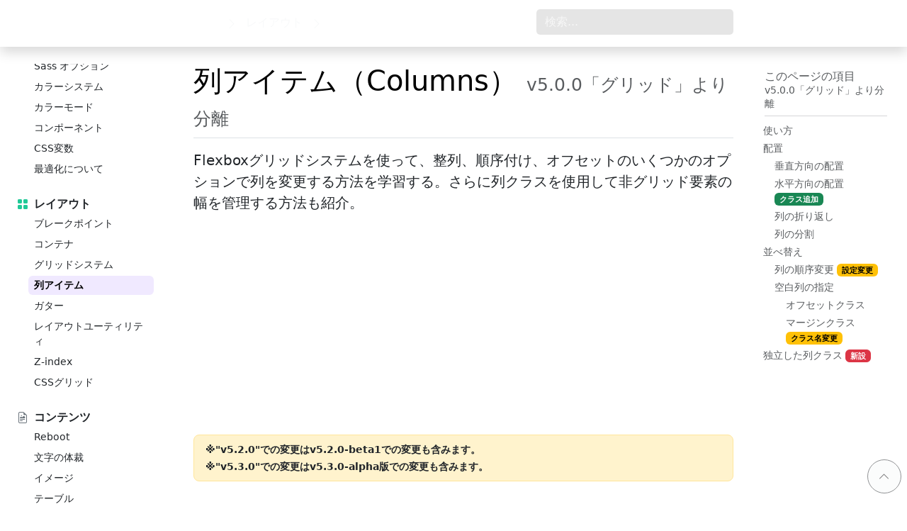

--- FILE ---
content_type: text/html; charset=UTF-8
request_url: https://bootstrap-guide.com/layout/columns
body_size: 97355
content:
<!doctype html>
<html lang="ja">

<head prefix="og: http://ogp.me/ns# fb: http://ogp.me/ns/fb# article: http://ogp.me/ns/article#">
	<meta charset="utf-8">
	<meta name="viewport" content="width=device-width, initial-scale=1">
	<meta name="description" content="Flexboxグリッドシステムを使って、整列、順序付け、オフセットのいくつかのオプションで列を変更する方法を学習する。さらに列クラスを使用して非グリッド要素の幅を管理する方法も紹介。">
<!-- OGP -->
	<meta name="twitter:card" content="summary">
	<meta name="twitter:site" content="@cccabinet">
	<meta property="og:site_name" content="Bootstrap5設置ガイド" />
	<meta property="og:title" content="列アイテム～Bootstrap5設置ガイド" />
	<meta property="og:url" content="https://bootstrap-guide.com/layout/columns" />
	<meta property="og:type" content="article" />
	<meta property="og:description" content="Flexboxグリッドシステムを使って、整列、順序付け、オフセットのいくつかのオプションで列を変更する方法を学習する。さらに列クラスを使用して非グリッド要素の幅を管理する方法も紹介。" />
	<meta property="fb:app_id" content="2270152383309485" />
	<meta property="og:image" content="https://bootstrap-guide.com/images/bootstrap-social-logo.png" />
	<meta property="og:image:type" content="image/png">
	<meta property="og:image:width" content="600">
	<meta property="og:image:height" content="600">
	<title>列アイテム～Bootstrap5設置ガイド</title>
	<link rel="stylesheet" href="https://cdn.jsdelivr.net/npm/bootstrap@5.3.8/dist/css/bootstrap.min.css" rel="stylesheet" integrity="sha384-sRIl4kxILFvY47J16cr9ZwB07vP4J8+LH7qKQnuqkuIAvNWLzeN8tE5YBujZqJLB" crossorigin="anonymous">
	<link rel="stylesheet" href="https://bootstrap-guide.com/css/highlight.css">
	<link rel="stylesheet" href="https://bootstrap-guide.com/css/style.css">
	<link rel="stylesheet" href="https://cdn.jsdelivr.net/npm/bootstrap-icons@1/font/bootstrap-icons.min.css">
	<script data-ad-client="ca-pub-5922383921992325" async src="https://pagead2.googlesyndication.com/pagead/js/adsbygoogle.js"></script>
<!-- Global site tag (gtag.js) - Google Analytics -->
	<script async src="https://www.googletagmanager.com/gtag/js?id=G-CT6YSLWM7Q"></script>
	<script>
 	 window.dataLayer = window.dataLayer || [];
 	 function gtag(){dataLayer.push(arguments);}
	  gtag('js', new Date());
	  gtag('config', 'G-CT6YSLWM7Q');
	</script>
</head>

<body>
	<div class="skippy visually-hidden-focusable overflow-hidden">
		<div class="container-xxl">
			<a class="d-inline-flex p-2 m-1" href="#content">メインコンテンツにスキップ</a>
			<a class="d-none d-md-inline-flex p-2 m-1" href="#bd-docs-nav">ドキュメントナビゲーションにスキップ</a>
		</div>
	</div>
	<svg xmlns="http://www.w3.org/2000/svg" style="display: none;">
		<symbol id="arrow-right" viewBox="0 0 16 16">
			<path fill-rule="evenodd" d="M1 8a.5.5 0 0 1 .5-.5h11.793l-3.147-3.146a.5.5 0 0 1 .708-.708l4 4a.5.5 0 0 1 0 .708l-4 4a.5.5 0 0 1-.708-.708L13.293 8.5H1.5A.5.5 0 0 1 1 8z"/>
		</symbol>
		<symbol id="arrow-right-short" viewBox="0 0 16 16">
			<path fill-rule="evenodd" d="M4 8a.5.5 0 0 1 .5-.5h5.793L8.146 5.354a.5.5 0 1 1 .708-.708l3 3a.5.5 0 0 1 0 .708l-3 3a.5.5 0 0 1-.708-.708L10.293 8.5H4.5A.5.5 0 0 1 4 8z"/>
		</symbol>
		<symbol id="book-half" viewBox="0 0 16 16">
			<path d="M8.5 2.687c.654-.689 1.782-.886 3.112-.752 1.234.124 2.503.523 3.388.893v9.923c-.918-.35-2.107-.692-3.287-.81-1.094-.111-2.278-.039-3.213.492V2.687zM8 1.783C7.015.936 5.587.81 4.287.94c-1.514.153-3.042.672-3.994 1.105A.5.5 0 0 0 0 2.5v11a.5.5 0 0 0 .707.455c.882-.4 2.303-.881 3.68-1.02 1.409-.142 2.59.087 3.223.877a.5.5 0 0 0 .78 0c.633-.79 1.814-1.019 3.222-.877 1.378.139 2.8.62 3.681 1.02A.5.5 0 0 0 16 13.5v-11a.5.5 0 0 0-.293-.455c-.952-.433-2.48-.952-3.994-1.105C10.413.809 8.985.936 8 1.783z"/>
		</symbol>
		<symbol id="box-seam" viewBox="0 0 16 16">
			<path d="M8.186 1.113a.5.5 0 0 0-.372 0L1.846 3.5l2.404.961L10.404 2l-2.218-.887zm3.564 1.426L5.596 5 8 5.961 14.154 3.5l-2.404-.961zm3.25 1.7-6.5 2.6v7.922l6.5-2.6V4.24zM7.5 14.762V6.838L1 4.239v7.923l6.5 2.6zM7.443.184a1.5 1.5 0 0 1 1.114 0l7.129 2.852A.5.5 0 0 1 16 3.5v8.662a1 1 0 0 1-.629.928l-7.185 2.874a.5.5 0 0 1-.372 0L.63 13.09a1 1 0 0 1-.63-.928V3.5a.5.5 0 0 1 .314-.464L7.443.184z"/>
		</symbol>
		<symbol id="braces" viewBox="0 0 16 16">
			<path d="M2.114 8.063V7.9c1.005-.102 1.497-.615 1.497-1.6V4.503c0-1.094.39-1.538 1.354-1.538h.273V2h-.376C3.25 2 2.49 2.759 2.49 4.352v1.524c0 1.094-.376 1.456-1.49 1.456v1.299c1.114 0 1.49.362 1.49 1.456v1.524c0 1.593.759 2.352 2.372 2.352h.376v-.964h-.273c-.964 0-1.354-.444-1.354-1.538V9.663c0-.984-.492-1.497-1.497-1.6zM13.886 7.9v.163c-1.005.103-1.497.616-1.497 1.6v1.798c0 1.094-.39 1.538-1.354 1.538h-.273v.964h.376c1.613 0 2.372-.759 2.372-2.352v-1.524c0-1.094.376-1.456 1.49-1.456V7.332c-1.114 0-1.49-.362-1.49-1.456V4.352C13.51 2.759 12.75 2 11.138 2h-.376v.964h.273c.964 0 1.354.444 1.354 1.538V6.3c0 .984.492 1.497 1.497 1.6z"/>
		</symbol>
		<symbol id="braces-asterisk" viewBox="0 0 16 16">
			<path fill-rule="evenodd" d="M1.114 8.063V7.9c1.005-.102 1.497-.615 1.497-1.6V4.503c0-1.094.39-1.538 1.354-1.538h.273V2h-.376C2.25 2 1.49 2.759 1.49 4.352v1.524c0 1.094-.376 1.456-1.49 1.456v1.299c1.114 0 1.49.362 1.49 1.456v1.524c0 1.593.759 2.352 2.372 2.352h.376v-.964h-.273c-.964 0-1.354-.444-1.354-1.538V9.663c0-.984-.492-1.497-1.497-1.6ZM14.886 7.9v.164c-1.005.103-1.497.616-1.497 1.6v1.798c0 1.094-.39 1.538-1.354 1.538h-.273v.964h.376c1.613 0 2.372-.759 2.372-2.352v-1.524c0-1.094.376-1.456 1.49-1.456v-1.3c-1.114 0-1.49-.362-1.49-1.456V4.352C14.51 2.759 13.75 2 12.138 2h-.376v.964h.273c.964 0 1.354.444 1.354 1.538V6.3c0 .984.492 1.497 1.497 1.6ZM7.5 11.5V9.207l-1.621 1.621-.707-.707L6.792 8.5H4.5v-1h2.293L5.172 5.879l.707-.707L7.5 6.792V4.5h1v2.293l1.621-1.621.707.707L9.208 7.5H11.5v1H9.207l1.621 1.621-.707.707L8.5 9.208V11.5h-1Z"/>
		</symbol>
		<symbol id="check2" viewBox="0 0 16 16">
			<path d="M13.854 3.646a.5.5 0 0 1 0 .708l-7 7a.5.5 0 0 1-.708 0l-3.5-3.5a.5.5 0 1 1 .708-.708L6.5 10.293l6.646-6.647a.5.5 0 0 1 .708 0z"/>
		</symbol>
		<symbol id="chevron-expand" viewBox="0 0 16 16">
			<path fill-rule="evenodd" d="M3.646 9.146a.5.5 0 0 1 .708 0L8 12.793l3.646-3.647a.5.5 0 0 1 .708.708l-4 4a.5.5 0 0 1-.708 0l-4-4a.5.5 0 0 1 0-.708zm0-2.292a.5.5 0 0 0 .708 0L8 3.207l3.646 3.647a.5.5 0 0 0 .708-.708l-4-4a.5.5 0 0 0-.708 0l-4 4a.5.5 0 0 0 0 .708z"/>
		</symbol>
		<symbol id="circle-half" viewBox="0 0 16 16">
			<path d="M8 15A7 7 0 1 0 8 1v14zm0 1A8 8 0 1 1 8 0a8 8 0 0 1 0 16z"/>
		</symbol>
		<symbol id="clipboard" viewBox="0 0 16 16">
			<path d="M4 1.5H3a2 2 0 0 0-2 2V14a2 2 0 0 0 2 2h10a2 2 0 0 0 2-2V3.5a2 2 0 0 0-2-2h-1v1h1a1 1 0 0 1 1 1V14a1 1 0 0 1-1 1H3a1 1 0 0 1-1-1V3.5a1 1 0 0 1 1-1h1v-1z"/>
			<path d="M9.5 1a.5.5 0 0 1 .5.5v1a.5.5 0 0 1-.5.5h-3a.5.5 0 0 1-.5-.5v-1a.5.5 0 0 1 .5-.5h3zm-3-1A1.5 1.5 0 0 0 5 1.5v1A1.5 1.5 0 0 0 6.5 4h3A1.5 1.5 0 0 0 11 2.5v-1A1.5 1.5 0 0 0 9.5 0h-3z"/>
		</symbol>
		<symbol id="clipboard-plus" viewBox="0 0 16 16">
			<path fill-rule="evenodd" d="M8 7a.5.5 0 0 1 .5.5V9H10a.5.5 0 0 1 0 1H8.5v1.5a.5.5 0 0 1-1 0V10H6a.5.5 0 0 1 0-1h1.5V7.5A.5.5 0 0 1 8 7z"/>
			<path d="M4 1.5H3a2 2 0 0 0-2 2V14a2 2 0 0 0 2 2h10a2 2 0 0 0 2-2V3.5a2 2 0 0 0-2-2h-1v1h1a1 1 0 0 1 1 1V14a1 1 0 0 1-1 1H3a1 1 0 0 1-1-1V3.5a1 1 0 0 1 1-1h1v-1z"/>
			<path d="M9.5 1a.5.5 0 0 1 .5.5v1a.5.5 0 0 1-.5.5h-3a.5.5 0 0 1-.5-.5v-1a.5.5 0 0 1 .5-.5h3zm-3-1A1.5 1.5 0 0 0 5 1.5v1A1.5 1.5 0 0 0 6.5 4h3A1.5 1.5 0 0 0 11 2.5v-1A1.5 1.5 0 0 0 9.5 0h-3z"/>
		</symbol>
		<symbol id="code" viewBox="0 0 16 16">
			<path d="M5.854 4.854a.5.5 0 1 0-.708-.708l-3.5 3.5a.5.5 0 0 0 0 .708l3.5 3.5a.5.5 0 0 0 .708-.708L2.707 8l3.147-3.146zm4.292 0a.5.5 0 0 1 .708-.708l3.5 3.5a.5.5 0 0 1 0 .708l-3.5 3.5a.5.5 0 0 1-.708-.708L13.293 8l-3.147-3.146z"/>
		</symbol>
		<symbol id="file-earmark-richtext" viewBox="0 0 16 16">
			<path d="M14 4.5V14a2 2 0 0 1-2 2H4a2 2 0 0 1-2-2V2a2 2 0 0 1 2-2h5.5L14 4.5zm-3 0A1.5 1.5 0 0 1 9.5 3V1H4a1 1 0 0 0-1 1v12a1 1 0 0 0 1 1h8a1 1 0 0 0 1-1V4.5h-2z"/>
			<path d="M4.5 12.5A.5.5 0 0 1 5 12h3a.5.5 0 0 1 0 1H5a.5.5 0 0 1-.5-.5zm0-2A.5.5 0 0 1 5 10h6a.5.5 0 0 1 0 1H5a.5.5 0 0 1-.5-.5zm1.639-3.708 1.33.886 1.854-1.855a.25.25 0 0 1 .289-.047l1.888.974V8.5a.5.5 0 0 1-.5.5H5a.5.5 0 0 1-.5-.5V8s1.54-1.274 1.639-1.208zM6.25 6a.75.75 0 1 0 0-1.5.75.75 0 0 0 0 1.5z"/>
		</symbol>
		<symbol id="globe2" viewBox="0 0 16 16">
			<path d="M0 8a8 8 0 1 1 16 0A8 8 0 0 1 0 8zm7.5-6.923c-.67.204-1.335.82-1.887 1.855-.143.268-.276.56-.395.872.705.157 1.472.257 2.282.287V1.077zM4.249 3.539c.142-.384.304-.744.481-1.078a6.7 6.7 0 0 1 .597-.933A7.01 7.01 0 0 0 3.051 3.05c.362.184.763.349 1.198.49zM3.509 7.5c.036-1.07.188-2.087.436-3.008a9.124 9.124 0 0 1-1.565-.667A6.964 6.964 0 0 0 1.018 7.5h2.49zm1.4-2.741a12.344 12.344 0 0 0-.4 2.741H7.5V5.091c-.91-.03-1.783-.145-2.591-.332zM8.5 5.09V7.5h2.99a12.342 12.342 0 0 0-.399-2.741c-.808.187-1.681.301-2.591.332zM4.51 8.5c.035.987.176 1.914.399 2.741A13.612 13.612 0 0 1 7.5 10.91V8.5H4.51zm3.99 0v2.409c.91.03 1.783.145 2.591.332.223-.827.364-1.754.4-2.741H8.5zm-3.282 3.696c.12.312.252.604.395.872.552 1.035 1.218 1.65 1.887 1.855V11.91c-.81.03-1.577.13-2.282.287zm.11 2.276a6.696 6.696 0 0 1-.598-.933 8.853 8.853 0 0 1-.481-1.079 8.38 8.38 0 0 0-1.198.49 7.01 7.01 0 0 0 2.276 1.522zm-1.383-2.964A13.36 13.36 0 0 1 3.508 8.5h-2.49a6.963 6.963 0 0 0 1.362 3.675c.47-.258.995-.482 1.565-.667zm6.728 2.964a7.009 7.009 0 0 0 2.275-1.521 8.376 8.376 0 0 0-1.197-.49 8.853 8.853 0 0 1-.481 1.078 6.688 6.688 0 0 1-.597.933zM8.5 11.909v3.014c.67-.204 1.335-.82 1.887-1.855.143-.268.276-.56.395-.872A12.63 12.63 0 0 0 8.5 11.91zm3.555-.401c.57.185 1.095.409 1.565.667A6.963 6.963 0 0 0 14.982 8.5h-2.49a13.36 13.36 0 0 1-.437 3.008zM14.982 7.5a6.963 6.963 0 0 0-1.362-3.675c-.47.258-.995.482-1.565.667.248.92.4 1.938.437 3.008h2.49zM11.27 2.461c.177.334.339.694.482 1.078a8.368 8.368 0 0 0 1.196-.49 7.01 7.01 0 0 0-2.275-1.52c.218.283.418.597.597.932zm-.488 1.343a7.765 7.765 0 0 0-.395-.872C9.835 1.897 9.17 1.282 8.5 1.077V4.09c.81-.03 1.577-.13 2.282-.287z"/>
		</symbol>
		<symbol id="grid-fill" viewBox="0 0 16 16">
			<path d="M1 2.5A1.5 1.5 0 0 1 2.5 1h3A1.5 1.5 0 0 1 7 2.5v3A1.5 1.5 0 0 1 5.5 7h-3A1.5 1.5 0 0 1 1 5.5v-3zm8 0A1.5 1.5 0 0 1 10.5 1h3A1.5 1.5 0 0 1 15 2.5v3A1.5 1.5 0 0 1 13.5 7h-3A1.5 1.5 0 0 1 9 5.5v-3zm-8 8A1.5 1.5 0 0 1 2.5 9h3A1.5 1.5 0 0 1 7 10.5v3A1.5 1.5 0 0 1 5.5 15h-3A1.5 1.5 0 0 1 1 13.5v-3zm8 0A1.5 1.5 0 0 1 10.5 9h3a1.5 1.5 0 0 1 1.5 1.5v3a1.5 1.5 0 0 1-1.5 1.5h-3A1.5 1.5 0 0 1 9 13.5v-3z"/>
		</symbol>
		<symbol id="lightning-charge-fill" viewBox="0 0 16 16">
			<path d="M11.251.068a.5.5 0 0 1 .227.58L9.677 6.5H13a.5.5 0 0 1 .364.843l-8 8.5a.5.5 0 0 1-.842-.49L6.323 9.5H3a.5.5 0 0 1-.364-.843l8-8.5a.5.5 0 0 1 .615-.09z"/>
		</symbol>
		<symbol id="list" viewBox="0 0 16 16">
			<path fill-rule="evenodd" d="M2.5 12a.5.5 0 0 1 .5-.5h10a.5.5 0 0 1 0 1H3a.5.5 0 0 1-.5-.5zm0-4a.5.5 0 0 1 .5-.5h10a.5.5 0 0 1 0 1H3a.5.5 0 0 1-.5-.5zm0-4a.5.5 0 0 1 .5-.5h10a.5.5 0 0 1 0 1H3a.5.5 0 0 1-.5-.5z"/>
		</symbol>
		<symbol id="magic" viewBox="0 0 16 16">
			<path d="M9.5 2.672a.5.5 0 1 0 1 0V.843a.5.5 0 0 0-1 0v1.829Zm4.5.035A.5.5 0 0 0 13.293 2L12 3.293a.5.5 0 1 0 .707.707L14 2.707ZM7.293 4A.5.5 0 1 0 8 3.293L6.707 2A.5.5 0 0 0 6 2.707L7.293 4Zm-.621 2.5a.5.5 0 1 0 0-1H4.843a.5.5 0 1 0 0 1h1.829Zm8.485 0a.5.5 0 1 0 0-1h-1.829a.5.5 0 0 0 0 1h1.829ZM13.293 10A.5.5 0 1 0 14 9.293L12.707 8a.5.5 0 1 0-.707.707L13.293 10ZM9.5 11.157a.5.5 0 0 0 1 0V9.328a.5.5 0 0 0-1 0v1.829Zm1.854-5.097a.5.5 0 0 0 0-.706l-.708-.708a.5.5 0 0 0-.707 0L8.646 5.94a.5.5 0 0 0 0 .707l.708.708a.5.5 0 0 0 .707 0l1.293-1.293Zm-3 3a.5.5 0 0 0 0-.706l-.708-.708a.5.5 0 0 0-.707 0L.646 13.94a.5.5 0 0 0 0 .707l.708.708a.5.5 0 0 0 .707 0L8.354 9.06Z"/>
		</symbol>
		<symbol id="menu-button-wide-fill" viewBox="0 0 16 16">
			<path d="M1.5 0A1.5 1.5 0 0 0 0 1.5v2A1.5 1.5 0 0 0 1.5 5h13A1.5 1.5 0 0 0 16 3.5v-2A1.5 1.5 0 0 0 14.5 0h-13zm1 2h3a.5.5 0 0 1 0 1h-3a.5.5 0 0 1 0-1zm9.927.427A.25.25 0 0 1 12.604 2h.792a.25.25 0 0 1 .177.427l-.396.396a.25.25 0 0 1-.354 0l-.396-.396zM0 8a2 2 0 0 1 2-2h12a2 2 0 0 1 2 2v5a2 2 0 0 1-2 2H2a2 2 0 0 1-2-2V8zm1 3v2a1 1 0 0 0 1 1h12a1 1 0 0 0 1-1v-2H1zm14-1V8a1 1 0 0 0-1-1H2a1 1 0 0 0-1 1v2h14zM2 8.5a.5.5 0 0 1 .5-.5h9a.5.5 0 0 1 0 1h-9a.5.5 0 0 1-.5-.5zm0 4a.5.5 0 0 1 .5-.5h6a.5.5 0 0 1 0 1h-6a.5.5 0 0 1-.5-.5z"/>
		</symbol>
		<symbol id="moon-stars-fill" viewBox="0 0 16 16">
			<path d="M6 .278a.768.768 0 0 1 .08.858 7.208 7.208 0 0 0-.878 3.46c0 4.021 3.278 7.277 7.318 7.277.527 0 1.04-.055 1.533-.16a.787.787 0 0 1 .81.316.733.733 0 0 1-.031.893A8.349 8.349 0 0 1 8.344 16C3.734 16 0 12.286 0 7.71 0 4.266 2.114 1.312 5.124.06A.752.752 0 0 1 6 .278z"/>
			<path d="M10.794 3.148a.217.217 0 0 1 .412 0l.387 1.162c.173.518.579.924 1.097 1.097l1.162.387a.217.217 0 0 1 0 .412l-1.162.387a1.734 1.734 0 0 0-1.097 1.097l-.387 1.162a.217.217 0 0 1-.412 0l-.387-1.162A1.734 1.734 0 0 0 9.31 6.593l-1.162-.387a.217.217 0 0 1 0-.412l1.162-.387a1.734 1.734 0 0 0 1.097-1.097l.387-1.162zM13.863.099a.145.145 0 0 1 .274 0l.258.774c.115.346.386.617.732.732l.774.258a.145.145 0 0 1 0 .274l-.774.258a1.156 1.156 0 0 0-.732.732l-.258.774a.145.145 0 0 1-.274 0l-.258-.774a1.156 1.156 0 0 0-.732-.732l-.774-.258a.145.145 0 0 1 0-.274l.774-.258c.346-.115.617-.386.732-.732L13.863.1z"/>
		</symbol>
		<symbol id="palette2" viewBox="0 0 16 16">
			<path d="M0 .5A.5.5 0 0 1 .5 0h5a.5.5 0 0 1 .5.5v5.277l4.147-4.131a.5.5 0 0 1 .707 0l3.535 3.536a.5.5 0 0 1 0 .708L10.261 10H15.5a.5.5 0 0 1 .5.5v5a.5.5 0 0 1-.5.5H3a2.99 2.99 0 0 1-2.121-.879A2.99 2.99 0 0 1 0 13.044m6-.21 7.328-7.3-2.829-2.828L6 7.188v5.647zM4.5 13a1.5 1.5 0 1 0-3 0 1.5 1.5 0 0 0 3 0zM15 15v-4H9.258l-4.015 4H15zM0 .5v12.495V.5z"/>
			<path d="M0 12.995V13a3.07 3.07 0 0 0 0-.005z"/>
		</symbol>
		<symbol id="plugin" viewBox="0 0 16 16">
			<path fill-rule="evenodd" d="M1 8a7 7 0 1 1 2.898 5.673c-.167-.121-.216-.406-.002-.62l1.8-1.8a3.5 3.5 0 0 0 4.572-.328l1.414-1.415a.5.5 0 0 0 0-.707l-.707-.707 1.559-1.563a.5.5 0 1 0-.708-.706l-1.559 1.562-1.414-1.414 1.56-1.562a.5.5 0 1 0-.707-.706l-1.56 1.56-.707-.706a.5.5 0 0 0-.707 0L5.318 5.975a3.5 3.5 0 0 0-.328 4.571l-1.8 1.8c-.58.58-.62 1.6.121 2.137A8 8 0 1 0 0 8a.5.5 0 0 0 1 0Z"/>
		</symbol>
		<symbol id="plus" viewBox="0 0 16 16">
			<path d="M8 4a.5.5 0 0 1 .5.5v3h3a.5.5 0 0 1 0 1h-3v3a.5.5 0 0 1-1 0v-3h-3a.5.5 0 0 1 0-1h3v-3A.5.5 0 0 1 8 4z"/>
		</symbol>
		<symbol id="sun-fill" viewBox="0 0 16 16">
			<path d="M8 12a4 4 0 1 0 0-8 4 4 0 0 0 0 8zM8 0a.5.5 0 0 1 .5.5v2a.5.5 0 0 1-1 0v-2A.5.5 0 0 1 8 0zm0 13a.5.5 0 0 1 .5.5v2a.5.5 0 0 1-1 0v-2A.5.5 0 0 1 8 13zm8-5a.5.5 0 0 1-.5.5h-2a.5.5 0 0 1 0-1h2a.5.5 0 0 1 .5.5zM3 8a.5.5 0 0 1-.5.5h-2a.5.5 0 0 1 0-1h2A.5.5 0 0 1 3 8zm10.657-5.657a.5.5 0 0 1 0 .707l-1.414 1.415a.5.5 0 1 1-.707-.708l1.414-1.414a.5.5 0 0 1 .707 0zm-9.193 9.193a.5.5 0 0 1 0 .707L3.05 13.657a.5.5 0 0 1-.707-.707l1.414-1.414a.5.5 0 0 1 .707 0zm9.193 2.121a.5.5 0 0 1-.707 0l-1.414-1.414a.5.5 0 0 1 .707-.707l1.414 1.414a.5.5 0 0 1 0 .707zM4.464 4.465a.5.5 0 0 1-.707 0L2.343 3.05a.5.5 0 1 1 .707-.707l1.414 1.414a.5.5 0 0 1 0 .708z"/>
		</symbol>
		<symbol id="three-dots" viewBox="0 0 16 16">
			<path d="M3 9.5a1.5 1.5 0 1 1 0-3 1.5 1.5 0 0 1 0 3zm5 0a1.5 1.5 0 1 1 0-3 1.5 1.5 0 0 1 0 3zm5 0a1.5 1.5 0 1 1 0-3 1.5 1.5 0 0 1 0 3z"/>
		</symbol>
		<symbol id="tools" viewBox="0 0 16 16">
			<path d="M1 0 0 1l2.2 3.081a1 1 0 0 0 .815.419h.07a1 1 0 0 1 .708.293l2.675 2.675-2.617 2.654A3.003 3.003 0 0 0 0 13a3 3 0 1 0 5.878-.851l2.654-2.617.968.968-.305.914a1 1 0 0 0 .242 1.023l3.356 3.356a1 1 0 0 0 1.414 0l1.586-1.586a1 1 0 0 0 0-1.414l-3.356-3.356a1 1 0 0 0-1.023-.242L10.5 9.5l-.96-.96 2.68-2.643A3.005 3.005 0 0 0 16 3c0-.269-.035-.53-.102-.777l-2.14 2.141L12 4l-.364-1.757L13.777.102a3 3 0 0 0-3.675 3.68L7.462 6.46 4.793 3.793a1 1 0 0 1-.293-.707v-.071a1 1 0 0 0-.419-.814L1 0zm9.646 10.646a.5.5 0 0 1 .708 0l3 3a.5.5 0 0 1-.708.708l-3-3a.5.5 0 0 1 0-.708zM3 11l.471.242.529.026.287.445.445.287.026.529L5 13l-.242.471-.026.529-.445.287-.287.445-.529.026L3 15l-.471-.242L2 14.732l-.287-.445L1.268 14l-.026-.529L1 13l.242-.471.026-.529.445-.287.287-.445.529-.026L3 11z"/>
		</symbol>
		<symbol id="ui-radios" viewBox="0 0 16 16">
			<path d="M7 2.5a.5.5 0 0 1 .5-.5h7a.5.5 0 0 1 .5.5v1a.5.5 0 0 1-.5.5h-7a.5.5 0 0 1-.5-.5v-1zM0 12a3 3 0 1 1 6 0 3 3 0 0 1-6 0zm7-1.5a.5.5 0 0 1 .5-.5h7a.5.5 0 0 1 .5.5v1a.5.5 0 0 1-.5.5h-7a.5.5 0 0 1-.5-.5v-1zm0-5a.5.5 0 0 1 .5-.5h5a.5.5 0 0 1 0 1h-5a.5.5 0 0 1-.5-.5zm0 8a.5.5 0 0 1 .5-.5h5a.5.5 0 0 1 0 1h-5a.5.5 0 0 1-.5-.5zM3 1a3 3 0 1 0 0 6 3 3 0 0 0 0-6zm0 4.5a1.5 1.5 0 1 1 0-3 1.5 1.5 0 0 1 0 3z"/>
		</symbol>
	</svg>
	<header class="navbar navbar-expand-lg bd-navbar sticky-top" data-bs-theme="dark">
		<nav class="container-xxl bd-gutter flex-wrap flex-lg-nowrap" aria-label="メインナビゲーション">
			<button class="navbar-toggler p-1" type="button" data-bs-toggle="offcanvas" data-bs-target="#bdSidebar" aria-controls="bdSidebar" aria-expanded="false" aria-label="ドキュメントナビゲーションを切替">
				<svg xmlns="http://www.w3.org/2000/svg" width="24" height="24" class="bi" fill="currentColor" viewBox="0 0 16 16">
	<path fill-rule="evenodd" d="M2.5 11.5A.5.5 0 0 1 3 11h10a.5.5 0 0 1 0 1H3a.5.5 0 0 1-.5-.5zm0-4A.5.5 0 0 1 3 7h10a.5.5 0 0 1 0 1H3a.5.5 0 0 1-.5-.5zm0-4A.5.5 0 0 1 3 3h10a.5.5 0 0 1 0 1H3a.5.5 0 0 1-.5-.5z"/>
</svg>
			<span class="d-none fs-6 pe-1">閲覧</span>
			</button>
			<div class="d-flex">
				<a class="navbar-brand p-0 me-0 me-lg-2" href="https://bootstrap-guide.com/" aria-label="Bootstrap5設置ガイド">
					<svg xmlns="http://www.w3.org/2000/svg" width="40" height="32" class="d-block d-lg-inline-block my-1" viewBox="0 0 118 94" role="img"><title>Bootstrap5設置ガイド</title><path fill-rule="evenodd" clip-rule="evenodd" d="M24.509 0c-6.733 0-11.715 5.893-11.492 12.284.214 6.14-.064 14.092-2.066 20.577C8.943 39.365 5.547 43.485 0 44.014v5.972c5.547.529 8.943 4.649 10.951 11.153 2.002 6.485 2.28 14.437 2.066 20.577C12.794 88.106 17.776 94 24.51 94H93.5c6.733 0 11.714-5.893 11.491-12.284-.214-6.14.064-14.092 2.066-20.577 2.009-6.504 5.396-10.624 10.943-11.153v-5.972c-5.547-.529-8.934-4.649-10.943-11.153-2.002-6.484-2.28-14.437-2.066-20.577C105.214 5.894 100.233 0 93.5 0H24.508zM80 57.863C80 66.663 73.436 72 62.543 72H44a2 2 0 01-2-2V24a2 2 0 012-2h18.437c9.083 0 15.044 4.92 15.044 12.474 0 5.302-4.01 10.049-9.119 10.88v.277C75.317 46.394 80 51.21 80 57.863zM60.521 28.34H49.948v14.934h8.905c6.884 0 10.68-2.772 10.68-7.727 0-4.643-3.264-7.207-9.012-7.207zM49.948 49.2v16.458H60.91c7.167 0 10.964-2.876 10.964-8.281 0-5.406-3.903-8.178-11.425-8.178H49.948z" fill="currentColor"/></svg></a>
				<ul class="navbar-nav flex-row flex-wrap bd-navbar-nav d-none d-lg-flex">
					<li class="nav-item col-lg-auto"><a href="https://bootstrap-guide.com/" class="nav-link py-1 fs-5 fw-semibold">Bootstrap5設置ガイド</a></li>
					<li class="nav-item col-lg-auto"><span class="d-lg-block py-2 px-1 flex-shrink-0 text-light"><i class="bi bi-chevron-right"></i></span></li>
					<li class="nav-item col-lg-auto"><span class="d-lg-block py-2 px-2 flex-shrink-0 text-light">レイアウト</span></li>
					<li class="nav-item col-lg-auto"><span class="d-lg-block py-2 px-1 flex-shrink-0 text-light"><i class="bi bi-chevron-right"></i></span></li>
					<li class="nav-item col-lg-auto"><span class="d-lg-block py-2 px-2 flex-shrink-0 text-white">列アイテム</span></li>
				</ul>
			</div>
			<div class="d-flex d-lg-none">
				<button class="navbar-toggler p-2" type="button" data-bs-toggle="offcanvas" data-bs-target="#bdNavbar" aria-controls="bdNavbar" aria-expanded="false" aria-label="ナビゲーションの切替">
					<i class="bi bi-three-dots" width="24" height="24"></i>
				</button>
			</div>
			<div class="offcanvas-lg offcanvas-end flex-grow-1" id="bdNavbar" aria-labelledby="bdNavbarOffcanvasLabel" data-bs-scroll="true">
				<div class="offcanvas-header px-4 pb-0">
					<h5 class="offcanvas-title text-white" id="bdNavbarOffcanvasLabel">Bootstrap5設置ガイド</h5>
					<button type="button" class="btn-close btn-close-white" data-bs-dismiss="offcanvas" aria-label="閉じる" data-bs-target="#bdNavbar"></button>
				</div>
				<div class="offcanvas-body p-4 p-lg-0">
					<form class="bd-search mb-2 mb-md-0" action="https://bootstrap-guide.com/page" method="get">
						<input type="search" class="form-control" id="search-input" placeholder="検索..." aria-label="検索する..." name="word" value="" autocomplete="off">
					</form>
					<ul class="navbar-nav flex-row flex-wrap ms-md-auto">
						<li class="nav-item dropdown d-none d-lg-inline-block">
							<button class="btn btn-link nav-link py-2 px-0 px-lg-2 dropdown-toggle" data-bs-toggle="dropdown" aria-expanded="false" data-bs-display="static">
								<span class="d-lg-none" aria-hidden="true">Bootstrap</span><span class="visually-hidden">Bootstrap </span> v5.3.8 <span class="visually-hidden">(他のバージョンに切り替える)</span>
							</button>
							<ul class="dropdown-menu dropdown-menu-end">
								<li><a class="dropdown-item" href="https://bootstrap-guide.com/bootstrap5">v5.3.8（最新版）</a></li>
								<li><a class="dropdown-item no-icon" href="https://v4.bootstrap-guide.com/">v4.6.2</a></li>
								<li><a class="dropdown-item no-icon" href="https://v3.bootstrap-guide.com/">v3.4.1</a></li>
							</ul>
						</li>
						<li class="nav-item py-2 py-lg-1 col-12 col-lg-auto">
							<div class="vr d-none d-lg-flex h-100 mx-lg-2 text-white"></div>
							<hr class="d-lg-none my-2 text-white-50">
						</li>
						<li class="nav-item dropdown">
							<button class="btn btn-link nav-link py-2 px-0 px-lg-2 dropdown-toggle d-flex align-items-center" id="bd-theme" type="button" aria-expanded="false" data-bs-toggle="dropdown" data-bs-display="static" aria-label="カラーモードの切替（auto）">
								<svg class="bi my-1 theme-icon-active" width="1em" height="1em" fill="currentColor"><use href="#moon-stars-fill"></use></svg>
								<span class="d-lg-none ms-2" id="bd-theme-text">カラーモードの切替</span>
							</button>
							<ul class="dropdown-menu dropdown-menu-end" aria-labelledby="bd-theme-text">
								<li>
									<button type="button" class="dropdown-item d-flex align-items-center" data-bs-theme-value="light" aria-pressed="false">
										<svg class="bi me-2 opacity-50 theme-icon" width="1em" height="1em" fill="currentColor"><use href="#sun-fill"></use></svg>
										ライト
										<svg class="bi ms-auto d-none" width="1em" height="1em" fill="currentColor"><use href="#check2"></use></svg>
									</button>
								</li>
								<li>
									<button type="button" class="dropdown-item d-flex align-items-center" data-bs-theme-value="dark" aria-pressed="false">
										<svg class="bi me-2 opacity-50 theme-icon" width="1em" height="1em" fill="currentColor"><use href="#moon-stars-fill"></use></svg>
										ダーク
										<svg class="bi ms-auto d-none" width="1em" height="1em" fill="currentColor"><use href="#check2"></use></svg>
									</button>
								</li>
								<li>
									<button type="button" class="dropdown-item d-flex align-items-center active" data-bs-theme-value="auto" aria-pressed="true">
										<svg class="bi me-2 opacity-50 theme-icon" width="1em" height="1em" fill="currentColor"><use href="#circle-half"></use></svg>
										オート
										<svg class="bi ms-auto d-none" width="1em" height="1em" fill="currentColor"><use href="#check2"></use></svg>
									</button>
								</li>
							</ul>
						</li>
					</ul>
					<ul class="navbar-nav ms-sm-auto flex-column d-lg-none">
						<li class="nav-item py-1 col-12 col-lg-auto">
							<hr class="d-lg-none text-white opacity-50">
						</li>
						<li class="nav-item"><a class="nav-link active" aria-current="page" href="https://bootstrap-guide.com/bootstrap5">v5.3.8（最新版）</a></li>
						<li class="nav-item"><a class="nav-link" href="https://v4.bootstrap-guide.com/">v4.6.2</a></li>
						<li class="nav-item"><a class="nav-link" href="https://v3.bootstrap-guide.com/">v3.4.1</a></li>
					</ul>
				</div>
			</div>
		</nav>
	</header>

	<div class="container-xxl bd-gutter mt-3 my-md-4 bd-layout">
		<aside class="bd-sidebar">
			<div class="offcanvas-lg offcanvas-start" id="bdSidebar" aria-labelledby="bdSidebarOffcanvasLabel">
				<div class="offcanvas-header border-bottom">
					<h5 class="offcanvas-title" id="bdSidebarOffcanvasLabel">解説の項目</h5>
					<button type="button" class="btn-close" data-bs-dismiss="offcanvas" aria-label="閉じる" data-bs-target="#bdSidebar"></button>
				</div>
				<div class="offcanvas-body">
					<nav class="bd-links w-100">
						<ul class="bd-links-nav list-unstyled mb-0 py-3 py-md-0 pe-lg-2">
							<li class="bd-links-group pt-1 pt-md-0 pb-1">
								<a class="bd-links-link d-block rounded ms-0 ps-0" href="https://bootstrap-guide.com"><strong class="bd-links-heading d-flex w-100 align-items-center fw-semibold"><i class="bi bi-house-door me-2"></i> 概要</strong></a>
							</li>
							<li class="bd-links-group py-1"><a href="https://bootstrap-guide.com/outline" class="bd-links-link d-block rounded ms-0 ps-0"><strong class="bd-links-heading d-flex w-100 align-items-center"><i class="bi bi-journal-text me-2"></i>目次</strong></a></li>
							<li class="bd-links-group py-2">
								<strong class="bd-links-heading d-flex w-100 align-items-center fw-semibold bi-getting-started">導入 </strong>
<ul class="list-unstyled fw-normal pb-2 small">	<li>
		<a href="https://bootstrap-guide.com/getting-started/introduction" class="bd-links-link d-block rounded">はじめに</a>
	</li>
	<li>
		<a href="https://bootstrap-guide.com/getting-started/download" class="bd-links-link d-block rounded">ダウンロード</a>
	</li>
	<li>
		<a href="https://bootstrap-guide.com/getting-started/contents" class="bd-links-link d-block rounded">ファイルの内容</a>
	</li>
	<li>
		<a href="https://bootstrap-guide.com/getting-started/browsers-devices" class="bd-links-link d-block rounded">ブラウザとデバイス</a>
	</li>
	<li>
		<a href="https://bootstrap-guide.com/getting-started/javascript" class="bd-links-link d-block rounded">JavaScript</a>
	</li>
	<li>
		<a href="https://bootstrap-guide.com/getting-started/webpack" class="bd-links-link d-block rounded">webpackでの使用</a>
	</li>
	<li>
		<a href="https://bootstrap-guide.com/getting-started/parcel" class="bd-links-link d-block rounded">Parcelでの使用</a>
	</li>
	<li>
		<a href="https://bootstrap-guide.com/getting-started/vite" class="bd-links-link d-block rounded">Viteでの使用</a>
	</li>
	<li>
		<a href="https://bootstrap-guide.com/getting-started/accessibility" class="bd-links-link d-block rounded">アクセシビリティ</a>
	</li>
	<li>
		<a href="https://bootstrap-guide.com/getting-started/rfs" class="bd-links-link d-block rounded">RFS</a>
	</li>
	<li>
		<a href="https://bootstrap-guide.com/getting-started/rtl" class="bd-links-link d-block rounded">右書き</a>
	</li>
	<li>
		<a href="https://bootstrap-guide.com/getting-started/contribute" class="bd-links-link d-block rounded">開発に貢献</a>
	</li>
</ul>							</li>
							<li class="bd-links-group py-2">
								<strong class="bd-links-heading d-flex w-100 align-items-center fw-semibold bi-customize">カスタマイズ </strong>
<ul class="list-unstyled fw-normal pb-2 small">	<li>
		<a href="https://bootstrap-guide.com/customize/overview" class="bd-links-link d-block rounded">カスタマイズの概要</a>
	</li>
	<li>
		<a href="https://bootstrap-guide.com/customize/sass" class="bd-links-link d-block rounded">Sassのカスタマイズ</a>
	</li>
	<li>
		<a href="https://bootstrap-guide.com/customize/options" class="bd-links-link d-block rounded">Sass オプション</a>
	</li>
	<li>
		<a href="https://bootstrap-guide.com/customize/color" class="bd-links-link d-block rounded">カラーシステム</a>
	</li>
	<li>
		<a href="https://bootstrap-guide.com/customize/color-modes" class="bd-links-link d-block rounded">カラーモード</a>
	</li>
	<li>
		<a href="https://bootstrap-guide.com/customize/components" class="bd-links-link d-block rounded">コンポーネント</a>
	</li>
	<li>
		<a href="https://bootstrap-guide.com/customize/css-variables" class="bd-links-link d-block rounded">CSS変数</a>
	</li>
	<li>
		<a href="https://bootstrap-guide.com/customize/optimize" class="bd-links-link d-block rounded">最適化について</a>
	</li>
</ul>							</li>
							<li class="bd-links-group py-2">
								<strong class="bd-links-heading d-flex w-100 align-items-center fw-semibold bi-layout">レイアウト </strong>
<ul class="list-unstyled fw-normal pb-2 small">	<li>
		<a href="https://bootstrap-guide.com/layout/breakpoints" class="bd-links-link d-block rounded">ブレークポイント</a>
	</li>
	<li>
		<a href="https://bootstrap-guide.com/layout/containers" class="bd-links-link d-block rounded">コンテナ</a>
	</li>
	<li>
		<a href="https://bootstrap-guide.com/layout/grid" class="bd-links-link d-block rounded">グリッドシステム</a>
	</li>
	<li>
		<a href="https://bootstrap-guide.com/layout/columns" class="bd-links-link d-block rounded active" aria-current="page">列アイテム</a>
	</li>
	<li>
		<a href="https://bootstrap-guide.com/layout/gutters" class="bd-links-link d-block rounded">ガター</a>
	</li>
	<li>
		<a href="https://bootstrap-guide.com/layout/utilities" class="bd-links-link d-block rounded">レイアウトユーティリティ</a>
	</li>
	<li>
		<a href="https://bootstrap-guide.com/layout/z-index" class="bd-links-link d-block rounded">Z-index</a>
	</li>
	<li>
		<a href="https://bootstrap-guide.com/layout/css-grid" class="bd-links-link d-block rounded">CSSグリッド</a>
	</li>
</ul>							</li>
							<li class="bd-links-group py-2">
								<strong class="bd-links-heading d-flex w-100 align-items-center fw-semibold bi-content">コンテンツ </strong>
<ul class="list-unstyled fw-normal pb-2 small">	<li>
		<a href="https://bootstrap-guide.com/content/reboot" class="bd-links-link d-block rounded">Reboot</a>
	</li>
	<li>
		<a href="https://bootstrap-guide.com/content/typography" class="bd-links-link d-block rounded">文字の体裁</a>
	</li>
	<li>
		<a href="https://bootstrap-guide.com/content/images" class="bd-links-link d-block rounded">イメージ</a>
	</li>
	<li>
		<a href="https://bootstrap-guide.com/content/tables" class="bd-links-link d-block rounded">テーブル</a>
	</li>
	<li>
		<a href="https://bootstrap-guide.com/content/figures" class="bd-links-link d-block rounded">図表</a>
	</li>
</ul>							</li>
							<li class="bd-links-group py-2">
								<strong class="bd-links-heading d-flex w-100 align-items-center fw-semibold bi-forms">フォーム </strong>
<ul class="list-unstyled fw-normal pb-2 small">	<li>
		<a href="https://bootstrap-guide.com/forms/overview" class="bd-links-link d-block rounded">フォームの概要</a>
	</li>
	<li>
		<a href="https://bootstrap-guide.com/forms/form-control" class="bd-links-link d-block rounded">フォームコントロール</a>
	</li>
	<li>
		<a href="https://bootstrap-guide.com/forms/select" class="bd-links-link d-block rounded">選択メニュー</a>
	</li>
	<li>
		<a href="https://bootstrap-guide.com/forms/checks-radios" class="bd-links-link d-block rounded">チェック＆ラジオ</a>
	</li>
	<li>
		<a href="https://bootstrap-guide.com/forms/range" class="bd-links-link d-block rounded">レンジ入力</a>
	</li>
	<li>
		<a href="https://bootstrap-guide.com/forms/input-group" class="bd-links-link d-block rounded">インプットグループ</a>
	</li>
	<li>
		<a href="https://bootstrap-guide.com/forms/floating-labels" class="bd-links-link d-block rounded">フローティングラベル</a>
	</li>
	<li>
		<a href="https://bootstrap-guide.com/forms/layout" class="bd-links-link d-block rounded">フォーム・レイアウト</a>
	</li>
	<li>
		<a href="https://bootstrap-guide.com/forms/validation" class="bd-links-link d-block rounded">入力検証</a>
	</li>
</ul>							</li>
							<li class="bd-links-group py-2">
								<strong class="bd-links-heading d-flex w-100 align-items-center fw-semibold bi-components">コンポーネント </strong>
<ul class="list-unstyled fw-normal pb-2 small">	<li>
		<a href="https://bootstrap-guide.com/components/accordion" class="bd-links-link d-block rounded">アコーディオン</a>
	</li>
	<li>
		<a href="https://bootstrap-guide.com/components/alerts" class="bd-links-link d-block rounded">アラート</a>
	</li>
	<li>
		<a href="https://bootstrap-guide.com/components/badges" class="bd-links-link d-block rounded">バッジ</a>
	</li>
	<li>
		<a href="https://bootstrap-guide.com/components/breadcrumb" class="bd-links-link d-block rounded">パンくずリスト</a>
	</li>
	<li>
		<a href="https://bootstrap-guide.com/components/buttons" class="bd-links-link d-block rounded">ボタン</a>
	</li>
	<li>
		<a href="https://bootstrap-guide.com/components/button-group" class="bd-links-link d-block rounded">ボタングループ</a>
	</li>
	<li>
		<a href="https://bootstrap-guide.com/components/card" class="bd-links-link d-block rounded">カード</a>
	</li>
	<li>
		<a href="https://bootstrap-guide.com/components/carousel" class="bd-links-link d-block rounded">カルーセル</a>
	</li>
	<li>
		<a href="https://bootstrap-guide.com/components/close-button" class="bd-links-link d-block rounded">閉じるボタン</a>
	</li>
	<li>
		<a href="https://bootstrap-guide.com/components/collapse" class="bd-links-link d-block rounded">折り畳み</a>
	</li>
	<li>
		<a href="https://bootstrap-guide.com/components/dropdowns" class="bd-links-link d-block rounded">ドロップダウン</a>
	</li>
	<li>
		<a href="https://bootstrap-guide.com/components/jumbotron" class="bd-links-link d-block rounded">※ジャンボトロン</a>
	</li>
	<li>
		<a href="https://bootstrap-guide.com/components/list-group" class="bd-links-link d-block rounded">リストグループ</a>
	</li>
	<li>
		<a href="https://bootstrap-guide.com/components/modal" class="bd-links-link d-block rounded">モーダル</a>
	</li>
	<li>
		<a href="https://bootstrap-guide.com/components/navbar" class="bd-links-link d-block rounded">ナビゲーションバー</a>
	</li>
	<li>
		<a href="https://bootstrap-guide.com/components/navs-tabs" class="bd-links-link d-block rounded">ナビ&amp;タブ</a>
	</li>
	<li>
		<a href="https://bootstrap-guide.com/components/offcanvas" class="bd-links-link d-block rounded">オフキャンバス</a>
	</li>
	<li>
		<a href="https://bootstrap-guide.com/components/pagination" class="bd-links-link d-block rounded">ページ送り</a>
	</li>
	<li>
		<a href="https://bootstrap-guide.com/components/placeholders" class="bd-links-link d-block rounded">プレースホルダ</a>
	</li>
	<li>
		<a href="https://bootstrap-guide.com/components/popovers" class="bd-links-link d-block rounded">ポップオーバー</a>
	</li>
	<li>
		<a href="https://bootstrap-guide.com/components/progress" class="bd-links-link d-block rounded">プログレスバー</a>
	</li>
	<li>
		<a href="https://bootstrap-guide.com/components/scrollspy" class="bd-links-link d-block rounded">スクロールスパイ</a>
	</li>
	<li>
		<a href="https://bootstrap-guide.com/components/spinners" class="bd-links-link d-block rounded">スピナー</a>
	</li>
	<li>
		<a href="https://bootstrap-guide.com/components/toasts" class="bd-links-link d-block rounded">トースト</a>
	</li>
	<li>
		<a href="https://bootstrap-guide.com/components/tooltips" class="bd-links-link d-block rounded">ツールチップ</a>
	</li>
</ul>							</li>
							<li class="bd-links-group py-2">
								<strong class="bd-links-heading d-flex w-100 align-items-center fw-semibold bi-helpers">ヘルパー </strong>
<ul class="list-unstyled fw-normal pb-2 small">	<li>
		<a href="https://bootstrap-guide.com/helpers/clearfix" class="bd-links-link d-block rounded">クリアフィックス</a>
	</li>
	<li>
		<a href="https://bootstrap-guide.com/helpers/color-bg" class="bd-links-link d-block rounded">文字&amp;背景色ヘルパー</a>
	</li>
	<li>
		<a href="https://bootstrap-guide.com/helpers/colored-links" class="bd-links-link d-block rounded">色付きリンク</a>
	</li>
	<li>
		<a href="https://bootstrap-guide.com/helpers/focus-ring" class="bd-links-link d-block rounded">フォーカスリング</a>
	</li>
	<li>
		<a href="https://bootstrap-guide.com/helpers/icon-link" class="bd-links-link d-block rounded">アイコン付きリンク</a>
	</li>
	<li>
		<a href="https://bootstrap-guide.com/helpers/position" class="bd-links-link d-block rounded">位置ヘルパー</a>
	</li>
	<li>
		<a href="https://bootstrap-guide.com/helpers/ratios" class="bd-links-link d-block rounded">比率ヘルパー</a>
	</li>
	<li>
		<a href="https://bootstrap-guide.com/helpers/stacks" class="bd-links-link d-block rounded">積み重ねヘルパー</a>
	</li>
	<li>
		<a href="https://bootstrap-guide.com/helpers/stretched-link" class="bd-links-link d-block rounded">伸長リンク</a>
	</li>
	<li>
		<a href="https://bootstrap-guide.com/helpers/text-truncation" class="bd-links-link d-block rounded">テキストの省略</a>
	</li>
	<li>
		<a href="https://bootstrap-guide.com/helpers/vertical-rule" class="bd-links-link d-block rounded">縦仕切り線</a>
	</li>
	<li>
		<a href="https://bootstrap-guide.com/helpers/visually-hidden" class="bd-links-link d-block rounded">視覚的に非表示</a>
	</li>
</ul>							</li>
							<li class="bd-links-group py-2">
								<strong class="bd-links-heading d-flex w-100 align-items-center fw-semibold bi-utilities">ユーティリティ </strong>
<ul class="list-unstyled fw-normal pb-2 small">	<li>
		<a href="https://bootstrap-guide.com/utilities/api" class="bd-links-link d-block rounded">ユーティリティAPI</a>
	</li>
	<li>
		<a href="https://bootstrap-guide.com/utilities/background" class="bd-links-link d-block rounded">背景ユーティリティ</a>
<ul class="list-unstyled fw-normal pb-2 small">	<li>
		<a href="https://bootstrap-guide.com/color-schemes" class="bd-links-link d-block rounded">文字色と背景色の配色</a>
	</li>
</ul>	</li>
	<li>
		<a href="https://bootstrap-guide.com/utilities/borders" class="bd-links-link d-block rounded">境界ユーティリティ</a>
	</li>
	<li>
		<a href="https://bootstrap-guide.com/utilities/colors" class="bd-links-link d-block rounded">カラーユーティリティ</a>
	</li>
	<li>
		<a href="https://bootstrap-guide.com/utilities/display" class="bd-links-link d-block rounded">表示ユーティリティ</a>
	</li>
	<li>
		<a href="https://bootstrap-guide.com/utilities/flex" class="bd-links-link d-block rounded">Flexユーティリティ</a>
	</li>
	<li>
		<a href="https://bootstrap-guide.com/utilities/float" class="bd-links-link d-block rounded">横の配置ユーティリティ</a>
	</li>
	<li>
		<a href="https://bootstrap-guide.com/utilities/interactions" class="bd-links-link d-block rounded">相互作用ユーティリティ</a>
	</li>
	<li>
		<a href="https://bootstrap-guide.com/utilities/link" class="bd-links-link d-block rounded">リンクユーティリティ</a>
	</li>
	<li>
		<a href="https://bootstrap-guide.com/utilities/object-fit" class="bd-links-link d-block rounded">オブジェクト・フィット</a>
	</li>
	<li>
		<a href="https://bootstrap-guide.com/utilities/opacity" class="bd-links-link d-block rounded">不透明度ユーティリティ</a>
	</li>
	<li>
		<a href="https://bootstrap-guide.com/utilities/overflow" class="bd-links-link d-block rounded">はみ出しユーティリティ</a>
	</li>
	<li>
		<a href="https://bootstrap-guide.com/utilities/position" class="bd-links-link d-block rounded">位置ユーティリティ</a>
	</li>
	<li>
		<a href="https://bootstrap-guide.com/utilities/shadows" class="bd-links-link d-block rounded">陰影ユーティリティ</a>
	</li>
	<li>
		<a href="https://bootstrap-guide.com/utilities/sizing" class="bd-links-link d-block rounded">サイズユーティリティ</a>
	</li>
	<li>
		<a href="https://bootstrap-guide.com/utilities/spacing" class="bd-links-link d-block rounded">空白ユーティリティ</a>
	</li>
	<li>
		<a href="https://bootstrap-guide.com/utilities/text" class="bd-links-link d-block rounded">テキストユーティリティ</a>
	</li>
	<li>
		<a href="https://bootstrap-guide.com/utilities/vertical-align" class="bd-links-link d-block rounded">縦の配置ユーティリティ</a>
	</li>
	<li>
		<a href="https://bootstrap-guide.com/utilities/visibility" class="bd-links-link d-block rounded">可視性ユーティリティ</a>
	</li>
	<li>
		<a href="https://bootstrap-guide.com/utilities/z-index" class="bd-links-link d-block rounded">z-indexユーティリティ</a>
	</li>
</ul>							</li>
							<li class="bd-links-group py-2">
								<strong class="bd-links-heading d-flex w-100 align-items-center fw-semibold bi-extend">拡張 </strong>
<ul class="list-unstyled fw-normal pb-2 small">	<li>
		<a href="https://bootstrap-guide.com/extend/approach" class="bd-links-link d-block rounded">アプローチ</a>
	</li>
	<li>
		<a href="https://bootstrap-guide.com/extend/icons" class="bd-links-link d-block rounded">アイコン</a>
<ul class="list-unstyled fw-normal pb-2 small">	<li>
		<a href="https://bootstrap-guide.com/extend/icons/bootstrap-icons" class="bd-links-link d-block rounded">Bootstrapアイコン</a>
	</li>
</ul>	</li>
</ul>							</li>
							<li class="bd-links-group py-2">
								<a href="https://bootstrap-guide.com/example" class="bd-links-link d-block rounded ms-0 ps-0"><strong class="bd-links-heading d-flex w-100 align-items-center fw-semibold bi-example">実例</strong></a>
								<ul class="list-unstyled fw-normal pb-2 small">
									<li><a href="https://bootstrap-guide.com/category/starters" class="bd-links-link d-block rounded">スターター</a></li>
									<li><a href="https://bootstrap-guide.com/category/snippets" class="bd-links-link d-block rounded">スニペット</a></li>
									<li><a href="https://bootstrap-guide.com/category/custom-components" class="bd-links-link d-block rounded">カスタムコンポーネント</a></li>
									<li><a href="https://bootstrap-guide.com/category/framework" class="bd-links-link d-block rounded">フレームワーク</a></li>
									<li><a href="https://bootstrap-guide.com/category/navbars" class="bd-links-link d-block rounded">ナビゲーションバー</a></li>
									<li><a href="https://bootstrap-guide.com/category/integrations" class="bd-links-link d-block rounded">統合</a></li>
								</ul>
							</li>
							<li class="bd-links-span-all mt-1 mb-3 mx-4 border-top"></li>
							<li><a href="https://bootstrap-guide.com/emmet" class="bd-links-link d-block rounded">Emmetショートハンド集</a></li>
						</ul>
					</nav>
				</div>
			</div>
		</aside>		<main class="bd-main order-1" data-bs-spy="scroll" data-bs-target="#tocContents" data-bs-root-margin="0px 0px -40%" data-bs-smooth-scroll="true" tabindex="0">
			<div class="bd-intro ps-lg-4">
				<h1 class="border-bottom pb-2 mb-3">列アイテム（Columns） <span class="h3"><small class="text-body-secondary">v5.0.0「グリッド」より分離</small></span></h1>
				<p class="lead">Flexboxグリッドシステムを使って、整列、順序付け、オフセットのいくつかのオプションで列を変更する方法を学習する。さらに列クラスを使用して非グリッド要素の幅を管理する方法も紹介。</p>
					<div class="mx-auto my-3 w-100">
						<script async src="//pagead2.googlesyndication.com/pagead/js/adsbygoogle.js"></script>
						<ins class="adsbygoogle"
								 style="display:block"
								 data-ad-client="ca-pub-5922383921992325"
								 data-ad-slot="9583812330"
								 data-ad-format="auto"
								 data-full-width-responsive="true"></ins>
						<script>
						(adsbygoogle = window.adsbygoogle || []).push({});
						</script>
					</div>
				<div class="d-block py-2 px-3 mb-2 rounded-3 update-notice">
					<p class="d-none"><strong class="small">※"v5.0.0"での変更はv5.0.0-alpha版、v5.0.0-beta版での変更も含みます。</strong><br></p>
					<strong class="small">※"v5.2.0"での変更はv5.2.0-beta1での変更も含みます。</strong><br>
					<strong class="small">※"v5.3.0"での変更はv5.3.0-alpha版での変更も含みます。</strong>
				</div>
			</div>
			<div class="bd-toc mt-3 mb-5 my-lg-0 mb-lg-5 px-sm-1 text-body-secondary">
				<button class="btn btn-link p-md-0 mb-2 mb-md-0 text-decoration-none bd-toc-toggle d-md-none collapsed" type="button" data-bs-toggle="collapse" data-bs-target="#tocContents" aria-expanded="false" aria-controls="tocContents">このページの項目<i class="bi bi-chevron-expand ms-2 mb-2"></i></button>
				<strong class="d-none d-md-block h6 my-2 ms-3">このページの項目 <small class="text-body-secondary">v5.0.0「グリッド」より分離</small></strong>
				<hr class="d-none d-md-block my-2 ms-3">
				<div class="collapse bd-toc-collapse" id="tocContents">
					<nav id="TableOfContents">
						<ul>
							
	<li><a href="#how-they-work">使い方</a></li>
	<li><a href="#alignment">配置</a>
		<ul>
			<li><a href="#vertical-alignment">垂直方向の配置</a></li>
			<li><a href="#horizontal-alignment">水平方向の配置 <span class="badge text-bg-success">クラス追加</span></a></li>
			<li><a href="#column-wrapping">列の折り返し</a></li>
			<li><a href="#column-breaks">列の分割</a></li>
		</ul>
	</li>
	<li><a href="#reordering">並べ替え</a>
		<ul>
			<li><a href="#order-classes">列の順序変更 <span class="badge text-bg-warning">設定変更</span></a></li>
			<li><a href="#offsetting-columns">空白列の指定</a>
				<ul>
					<li><a href="#offset-classes">オフセットクラス</a></li>
					<li><a href="#margin-utilities">マージンクラス <span class="badge text-bg-warning">クラス名変更</span></a></li>
				</ul>
			</li>
		</ul>
	</li>
	<li><a href="#standalone-column-classes">独立した列クラス <span class="badge text-bg-danger">新設</span></a></li>

						</ul>
					</nav>
				</div>
			</div>
			<div class="bd-content ps-lg-2" id="page_view">
<div class="callout callout-info" role="alert">
  <strong>注意！</strong>グリッド列の変更とカスタマイズ方法については、<a href="./grid">グリッドシステムの解説</a>を必ず先に読んでください。
</div><!-- /.callout -->
<h2 id="how-they-work">使い方（How they work）</h2>
<ul>
  <li><strong>列はグリッドのFlexbox構造上に構築される。</strong>Flexboxとは、行レベルで個々の列を変更したり、列のグループを変更したりするためのオプションがある。列の拡大縮小やその他の変更方法を選択する。</li>
  <li><strong>グリッドレイアウトを構築する場合、すべてのコンテンツは列に配置される。</strong>Bootstrapのグリッドの階層は、コンテナ、行、列、コンテンツの順である。まれにコンテンツと列の組み合わせがあるが、意図しない結果が生じる可能性があるので注意。</li>
  <li><strong>Bootstrapには、迅速にレスポンシブ性の高いレイアウトを作成するための定義済クラスが組み込まれている。</strong>各グリッド層に6つのブレークポイントと12の列があるため、必要なレイアウトを作成するのにすでに構築済の数十のクラスがある。これは、必要に応じてSassで無効にできる。</li>
</ul>
<h2 id="alignment">配置（Alignment）</h2>
<p><a href="../utilities/flex">Flex配置ユーティリティ</a>を使用して、列を縦と横に整列させる。</p>
<h3 id="vertical-alignment">垂直方向の配置（Vertical alignment）</h3>
<p>レスポンシブな <code>align-items-*</code> クラスのいずれかを使用して、垂直方向の配置を変更。</p>
<h4>1.列を上揃え</h4>
<h5>見本 <small class="text-body-secondary">見やすいよう色と枠を付けています</small><button class="btn-edit"></button></h5>
<div class="sample sample-row sample-row-flex-cols">
  <div class="container text-center">
    <div class="row align-items-start">
      <div class="col">3つの列の1列目<br>（高め）<br>...<br>...</div>
      <div class="col">3つの列の2列目</div>
      <div class="col">3つの列の3列目<br>（少し高め）</div>
    </div>
  </div>
</div><!-- /.sample -->
<h5>設定例</h5>
<pre class="highlightjs"><button class="btn-clipboard"></button><code class="html">&lt;div class="container text-center"&gt;
  &lt;div class="row <span class="mark">align-items-start</span>"&gt;
    &lt;div class="col"&gt;
     3つの列の1列目
     （高め）
    &lt;/div&gt;
    &lt;div class="col"&gt;
     3つの列の2列目
    &lt;/div&gt;
    &lt;div class="col"&gt;
     3つの列の3列目
     （少し高め）
    &lt;/div&gt;
  &lt;/div&gt;
&lt;/div&gt;</code></pre>
<h4>2.列を上下中央揃え</h4>
<h5>見本 <small class="text-body-secondary">見やすいよう色と枠を付けています</small><button class="btn-edit"></button></h5>
<div class="sample sample-row sample-row-flex-cols">
  <div class="container text-center">
    <div class="row align-items-center">
      <div class="col"> 3つの列の1列目<br>（高め）<br>...<br>...</div>
      <div class="col"> 3つの列の2列目</div>
      <div class="col"> 3つの列の3列目<br>（少し高め）</div>
    </div>
  </div>
</div><!-- /.sample -->
<h5>設定例</h5>
<pre class="highlightjs"><button class="btn-clipboard"></button><code class="html">&lt;div class="container text-center"&gt;
  &lt;div class="row <span class="mark">align-items-center</span>"&gt;
    &lt;div class="col"&gt;
     3つの列の1列目
     （高め）
    &lt;/div&gt;
    &lt;div class="col"&gt;
     3つの列の2列目
    &lt;/div&gt;
    &lt;div class="col"&gt;
     3つの列の3列目
     （少し高め）
    &lt;/div&gt;
  &lt;/div&gt;
&lt;/div&gt;</code></pre>
<h4>3.列を下揃え</h4>
<h5>見本 <small class="text-body-secondary">見やすいよう色と枠を付けています</small><button class="btn-edit"></button></h5>
<div class="sample sample-row sample-row-flex-cols">
  <div class="container text-center">
    <div class="row align-items-end">
      <div class="col"> 3つの列の1列目<br>（高め）<br>...<br>...</div>
      <div class="col"> 3つの列の2列目</div>
      <div class="col"> 3つの列の3列目<br>（少し高め）</div>
    </div>
  </div>
</div><!-- /.sample -->
<h5>設定例</h5>
<pre class="highlightjs"><button class="btn-clipboard"></button><code class="html">&lt;div class="container text-center"&gt;
  &lt;div class="row <span class="mark">align-items-end</span>"&gt;
    &lt;div class="col"&gt;
     3つの列の1列目
     （高め）
    &lt;/div&gt;
    &lt;div class="col"&gt;
     3つの列の2列目
    &lt;/div&gt;
    &lt;div class="col"&gt;
     3つの列の3列目
     （少し高め）
    &lt;/div&gt;
  &lt;/div&gt;
&lt;/div&gt;</code></pre>
<div class="alert alert-info" role="note">
  <h6>【設定】</h6>
  <ul>
    <li>列を上揃え（<code>align-items: flex-start</code>）：<code>.row.align-items-start</code> &gt; <code>.col</code></li>
    <li>列を上下中央揃え（<code>align-items: center</code>）：<code>.row.align-items-center</code> &gt; <code>.col</code></li>
    <li>列を下揃え（<code>align-items: flex-end</code>）：<code>.row.align-items-end</code> &gt; <code>.col</code></li>
  </ul>
</div><!-- /.alert -->
<h4>4.列ごとの垂直方向の配置</h4>
<p>またレスポンシブな <code>.align-self-*クラス</code> を使って、各列の配置を個別に変更できる。</p>
<h5>見本 <small class="text-body-secondary">見やすいよう色と枠を付けています</small><button class="btn-edit"></button></h5>
<div class="sample sample-row sample-row-flex-cols">
  <div class="container text-center">
    <div class="row">
      <div class="col align-self-start">3つの列の1列目（上揃え）</div>
      <div class="col align-self-center"> 3つの列の2列目（中央揃え）</div>
      <div class="col align-self-end"> 3つの列の3列目（下揃え）</div>
    </div>
  </div>
</div><!-- /.sample -->
<h5>設定例</h5>
<pre class="highlightjs"><button class="btn-clipboard"></button><code class="html">&lt;div class="container text-center"&gt;
  &lt;div class="row"&gt;
    &lt;div class="col <span class="mark">align-self-start</span>"&gt;
      3つの列の1列目（上揃え）
    &lt;/div&gt;
    &lt;div class="col <span class="mark">align-self-center</span>"&gt;
      3つの列の2列目（中央揃え）
    &lt;/div&gt;
    &lt;div class="col <span class="mark">align-self-end</span>"&gt;
      3つの列の3列目（下揃え）
    &lt;/div&gt;
  &lt;/div&gt;
&lt;/div&gt;</code></pre>
<div class="alert alert-info" role="note">
  <h6>【設定】</h6>
  <ul>
    <li>列を上揃え（<code>align-self: flex-start</code>）：<code>.row</code> &gt; <code>.col.align-self-start</code></li>
    <li>列を中央揃え（<code>align-self: center</code>）：<code>.row</code> &gt; <code>.col.align-self-center</code></li>
    <li>列を下揃え（<code>align-self: flex-end</code>）：<code>.row</code> &gt; <code>.col.align-self-end</code></li>
  </ul>
</div><!-- /.alert -->
<h3 id="horizontal-alignment">水平方向の配置（Horizontal alignment）<span class="text-body-secondary h5">v5.0.0-alpha1クラス追加</span></h3>
<p>レスポンシブ対応の <code>justify-content-*</code> クラスのいずれかを使用して、水平方向の配置を変更。</p>
<h5>見本 <small class="text-body-secondary">見やすいよう色と枠を付けています</small><button class="btn-edit"></button></h5>
<div class="sample sample-row">
  <div class="container text-center">
    <p class="content no-edit">列の行頭揃え</p>
    <div class="row justify-content-start">
      <div class="col-4">   2つの列の1列目</div>
      <div class="col-4">   2つの列の2列目</div>
    </div>
    <p class="content no-edit">列の中央揃え</p>
    <div class="row justify-content-center">
      <div class="col-4">   2つの列の1列目</div>
      <div class="col-4">   2つの列の2列目</div>
    </div>
    <p class="content no-edit">列の行末揃え</p>
    <div class="row justify-content-end">
      <div class="col-4">   2つの列の1列目</div>
      <div class="col-4">   2つの列の2列目</div>
    </div>
    <p class="content no-edit">列を等間隔に配置</p>
    <div class="row justify-content-around">
      <div class="col-4">   2つの列の1列目</div>
      <div class="col-4">   2つの列の2列目</div>
    </div>
    <p class="content no-edit">列を両端から均等に配置</p>
    <div class="row justify-content-between">
      <div class="col-4">   2つの列の1列目</div>
      <div class="col-4">   2つの列の2列目</div>
    </div>
    <p class="content no-edit">列の間隔を両端から均等に配置 <small class="text-body-secondary">v5.0.0-alpha1追加</small></p>
    <div class="row justify-content-evenly">
      <div class="col-4">   2つの列の1列目</div>
      <div class="col-4">   2つの列の2列目</div>
    </div>
  </div>
</div><!-- /.sample -->
<h5>設定例</h5>
<pre class="highlightjs"><span class="title">列の行頭揃え</span><button class="btn-clipboard"></button><code class="html">&lt;div class="container text-center"&gt;
  &lt;div class="row <span class="mark">justify-content-start</span>"&gt;
    &lt;div class="col-4"&gt;
      2つの列の1列目
    &lt;/div&gt;
    &lt;div class="col-4"&gt;
      2つの列の2列目
    &lt;/div&gt;
  &lt;/div&gt;
&lt;/div&gt;</code></pre>
<pre class="highlightjs"><span class="title">列の中央揃え</span><button class="btn-clipboard"></button><code class="html">&lt;div class="container text-center"&gt;
  &lt;div class="row <span class="mark">justify-content-center</span>"&gt;
    &lt;div class="col-4"&gt;
      2つの列の1列目
    &lt;/div&gt;
    &lt;div class="col-4"&gt;
      2つの列の2列目
    &lt;/div&gt;
  &lt;/div&gt;
&lt;/div&gt;</code></pre>
<pre class="highlightjs"><span class="title">列の行末揃え</span><button class="btn-clipboard"></button><code class="html">&lt;div class="container text-center"&gt;
  &lt;div class="row <span class="mark">justify-content-end</span>"&gt;
    &lt;div class="col-4"&gt;
      2つの列の1列目
    &lt;/div&gt;
    &lt;div class="col-4"&gt;
      2つの列の2列目
    &lt;/div&gt;
  &lt;/div&gt;
&lt;/div&gt;</code></pre>
<pre class="highlightjs"><span class="title">列を等間隔に配置</span><button class="btn-clipboard"></button><code class="html">&lt;div class="container text-center"&gt;
  &lt;div class="row <span class="mark">justify-content-around</span>"&gt;
    &lt;div class="col-4"&gt;
      2つの列の1列目
    &lt;/div&gt;
    &lt;div class="col-4"&gt;
      2つの列の2列目
    &lt;/div&gt;
  &lt;/div&gt;
&lt;/div&gt;</code></pre>
<pre class="highlightjs"><span class="title">列を両端から均等に配置</span><button class="btn-clipboard"></button><code class="html">&lt;div class="container text-center"&gt;
  &lt;div class="row <span class="mark">justify-content-between</span>"&gt;
    &lt;div class="col-4"&gt;
      2つの列の1列目
    &lt;/div&gt;
    &lt;div class="col-4"&gt;
      2つの列の2列目
    &lt;/div&gt;
  &lt;/div&gt;
&lt;/div&gt;</code></pre>
<pre class="highlightjs"><span class="title">列の間隔を両端から均等に配置</span><button class="btn-clipboard"></button><code class="html">&lt;div class="container text-center"&gt;
  &lt;div class="row <span class="mark">justify-content-evenly</span>"&gt;
    &lt;div class="col-4"&gt;
      2つの列の1列目
    &lt;/div&gt;
    &lt;div class="col-4"&gt;
      2つの列の2列目
    &lt;/div&gt;
  &lt;/div&gt;
&lt;/div&gt;</code></pre>
<div class="alert alert-info" role="note">
  <h6>【設定】</h6>
  <ul>
    <li>列の行頭揃え（<code>justify-content: flex-start</code>）：<code>.row.justify-content-start</code> &gt; <code>.col</code></li>
    <li>列の中央揃え（<code>justify-content: center</code>）：<code>.row.justify-content-center</code> &gt; <code>.col</code></li>
    <li>列の行末揃え（<code>justify-content: flex-end</code>）：<code>.row.justify-content-end</code> &gt; <code>.col</code></li>
    <li>列を等間隔に配置（<code>justify-content: space-around</code>）：<code>.row.justify-content-around</code> &gt; <code>.col</code></li>
    <li>列を両端から均等に配置（<code>justify-content: space-between</code>）：<code>.row.justify-content-between</code> &gt; <code>.col</code></li>
    <li>列の間隔を両端から均等に配置（<code>justify-content: space-evenly</code>）：<code>.row.justify-content-evenly</code> &gt; <code>.col</code></li>
  </ul>
  <h6>【変更履歴】</h6>
  <ul class="list-unstyled">
    <li>【v5.0.0-alpha1】
      <ul>
        <li><code>.justify-content-evenly</code> が追加</li>
      </ul>
    </li>
  </ul>
</div><!-- /.alert -->
<h3 id="column-wrapping">列の折り返し（Column wrapping）</h3>
<p>1つの行に列の数値の合計が12以上で配置されている場合、余分な列の各グループは1つの単位として新しい行に折り返される。</p>
<h5>見本 <small class="text-body-secondary">見やすいよう色と枠を付けています</small><button class="btn-edit"></button></h5>
<div class="sample sample-row">
<div class="container">
  <div class="row">
    <div class="col-9">1列目: .col-9</div>
    <div class="col-4">2列目: .col-4<br>9 + 4 = 13 &gt; 12 になるので、この列は1つの連続したユニットとして新しい行に折り返される</div>
    <div class="col-6">3列目: .col-6<br>後続の列は新しい行に沿って継続</div>
  </div>
</div>
</div><!-- /.sample -->
<h5>設定例</h5>
<pre class="highlightjs"><button class="btn-clipboard"></button><code class="html">&lt;div class="container"&gt;
  &lt;div class="row"&gt;
    &lt;div class="<span class="mark">col-9</span>"&gt;1列目: .col-9&lt;/div&gt;
    &lt;div class="<span class="mark">col-4</span>"&gt;2列目: .col-4&lt;br&gt; ... &lt;/div&gt;
    &lt;div class="<span class="mark">col-6</span>"&gt;3列目: .col-6&lt;br&gt; ... &lt;/div&gt;
  &lt;/div&gt;
&lt;/div&gt;</code></pre>
<h3 id="column-breaks">列の分割（Column breaks）</h3>
<p>Flexboxの新しい行に列を分割するには、小さなハックが必要。列を新しい行で折り返したい場合は、<code>width: 100%</code> の要素を追加する。通常、これは複数の <code>.row</code> で実行されるが、全ての実装方法がこれを考慮するわけではない。</p>
<h5>見本 <small class="text-body-secondary">見やすいよう色と枠を付けています</small><button class="btn-edit"></button></h5>
<div class="sample sample-row">
<div class="container text-center">
  <p class="content no-edit">小サイズ以上で強制改行</p>
  <div class="row">
    <div class="col-6 col-sm-3">1列目: .col-6 .col-sm-3</div>
    <div class="col-6 col-sm-3">2列目: .col-6 .col-sm-3</div>
    <div class="w-100"></div>
    <div class="col-6 col-sm-3">3列目: .col-6 .col-sm-3</div>
    <div class="col-6 col-sm-3">4列目: .col-6 .col-sm-3</div>
  </div>
  <p class="content refer no-edit">参考：強制改行なし</p>
  <div class="row no-edit">
    <div class="col-6 col-sm-3">1列目: .col-6 .col-sm-3</div>
    <div class="col-6 col-sm-3">2列目: .col-6 .col-sm-3</div>
    <div class="col-6 col-sm-3">3列目: .col-6 .col-sm-3</div>
    <div class="col-6 col-sm-3">4列目: .col-6 .col-sm-3</div>
  </div>
</div>
</div><!-- /.sample -->
<h5>設定例</h5>
<pre class="highlightjs"><button class="btn-clipboard"></button><code class="html">&lt;div class="container text-center"&gt;
  &lt;div class="row"&gt;
    &lt;div class="col-6 col-sm-3"&gt;1列目: .col-6 .col-sm-3&lt;/div&gt;
    &lt;div class="col-6 col-sm-3"&gt;2列目: .col-6 .col-sm-3&lt;/div&gt;
    &lt;!-- 次の列を強制的に改行する --&gt;
    <span class="mark">&lt;div class="w-100"&gt;&lt;/div&gt;</span>
    &lt;div class="col-6 col-sm-3"&gt;3列目: .col-6 .col-sm-3&lt;/div&gt;
    &lt;div class="col-6 col-sm-3"&gt;4列目: .col-6 .col-sm-3&lt;/div&gt;
  &lt;/div&gt;
&lt;/div&gt;</code></pre>
<p>また、<a href="../utilities/display">レスポンシブ表示ユーティリティ</a>を使用して特定のブレークポイントで分割を適用することもできる。</p>
<h5>見本 <small class="text-body-secondary">見やすいよう色と枠を付けています</small><button class="btn-edit"></button></h5>
<div class="sample sample-row">
<div class="container text-center">
  <div class="row">
    <div class="col-6 col-sm-4">1列目: .col-6 .col-sm-4</div>
    <div class="col-6 col-sm-4">2列目: .col-6 .col-sm-4</div>
    <div class="w-100 d-none d-md-block"></div>
    <div class="col-6 col-sm-4">3列目: .col-6 .col-sm-4</div>
    <div class="col-6 col-sm-4">4列目: .col-6 .col-sm-4</div>
  </div>
</div>
</div><!-- /.sample -->
<h5>設定例</h5>
<pre class="highlightjs"><button class="btn-clipboard"></button><code class="html">&lt;div class="container text-center"&gt;
  &lt;div class="row"&gt;
    &lt;div class="col-6 col-sm-4"&gt;1列目: .col-6 .col-sm-4&lt;/div&gt;
    &lt;div class="col-6 col-sm-4"&gt;2列目: .col-6 .col-sm-4&lt;/div&gt;

    &lt;!-- 次の列を中サイズ以上で強制的に新しい行に分割 --&gt;
    <span class="mark">&lt;div class="w-100 d-none d-md-block"&gt;&lt;/div&gt;</span>

    &lt;div class="col-6 col-sm-4"&gt;3列目: .col-6 .col-sm-4&lt;/div&gt;
    &lt;div class="col-6 col-sm-4"&gt;4列目: .col-6 .col-sm-4&lt;/div&gt;
  &lt;/div&gt;
&lt;/div&gt;</code></pre>
<div class="alert alert-info" role="note">
  <h6>【設定】</h6>
  <ul>
    <li>強制的に改行したい箇所に <code>div.w-100</code> を入れる</li>
  </ul>
</div><!-- /.alert -->
<h2 id="reordering">並べ替え（Reordering）</h2>
<h3 id="order-classes">列の順序変更（Order classes）<span class="text-body-secondary h5">v5.0.0-alpha1設定変更、クラス追加</span></h3>
<p><code>.order-</code> クラスを使用して、コンテンツの<strong>視覚的順序</strong>を制御。これらのクラスはレスポンシブ対応なので、ブレークポイントで <code>order</code> を設定できる（<code>.order-1.order-md-2</code> など）。5つのグリッド層のすべてで <code>0</code> から <code>5</code> のサポートがなされている。</p>
<h5>見本 <small class="text-body-secondary">見やすいよう色と枠を付けています</small><button class="btn-edit"></button></h5>
<div class="sample sample-row">
<div class="container text-center">
  <div class="row">
    <div class="col order-2">DOMでは1番目だが表示順序は2番目</div>
    <div class="col order-3">DOMでは2番目だが表示順序は最後</div>
    <div class="col order-1">DOMでは3番目だが表示順序は最初</div>
  </div>
</div>
</div><!-- /.sample -->
<h5>設定例</h5>
<pre class="highlightjs"><button class="btn-clipboard"></button><code class="html">&lt;div class="container text-center"&gt;
  &lt;div class="row"&gt;
    &lt;div class="col <span class="mark">order-2</span>"&gt;
      DOMでは1番目だが表示順序は2番目
    &lt;/div&gt;
    &lt;div class="col <span class="mark">order-3</span>"&gt;
      DOMでは2番目だが表示順序は最後
    &lt;/div&gt;
    &lt;div class="col <span class="mark">order-1</span>"&gt;
      DOMでは3番目だが表示順序は最初
    &lt;/div&gt;
  &lt;/div&gt;
&lt;/div&gt;</code></pre>
<p>レスポンシブな <code>.order-first</code> と <code>.order-last</code> クラスもあり、<code>order: -1</code> と <code>order: 6</code> を適用することで要素の順序を変更。このクラスは、必要に応じて番号付きの <code>.order-*</code> クラスと混在できる。</p>
<h5>見本 <small class="text-body-secondary">見やすいよう色と枠を付けています</small><button class="btn-edit"></button></h5>
<div class="sample sample-row">
<div class="container text-center">
  <div class="row">
    <div class="col order-last">
      DOMでは1番目だが表示順序は最後
    </div>
    <div class="col">
      DOMでは2番目だが表示順序付けはない
    </div>
    <div class="col order-first">
      DOMでは3番目だが表示順序は最初
    </div>
  </div>
</div>
</div><!-- /.sample -->
<h5>設定例</h5>
<pre class="highlightjs"><button class="btn-clipboard"></button><code class="html">&lt;div class="container text-center"&gt;
  &lt;div class="row"&gt;
    &lt;div class="col <span class="mark">order-last</span>"&gt;
      DOMでは1番目だが表示順序は最後
    &lt;/div&gt;
    &lt;div class="col"&gt;
      DOMでは2番目だが表示順序付けはない
    &lt;/div&gt;
    &lt;div class="col <span class="mark">order-first</span>"&gt;
      DOMでは3番目だが表示順序は最初
    &lt;/div&gt;
  &lt;/div&gt;
&lt;/div&gt;</code></pre>
<p><code>.order-*</code> クラスがさらに必要な場合は、<code>$utilities</code> Sassマップを変更することで新しいクラスを追加できる。詳細は<a href="../customize/sass#maps-and-loops">Sassマップとループ</a>か<a href="../utilities/api#modify-utilities">ユーティリティを変更</a>の解説をご参照ください。<span class="text-body-secondary ms-2">v5.3.4追加</span></p>
<h5>設定例</h5>
<pre class="highlightjs"><span class="title">custom.scss</span><button class="btn-clipboard"></button><code class="scss">$utilities: map-merge(
  $utilities,
  (
    "order": map-merge(
      map-get($utilities, "order"),
      (
        values: map-merge(
          map-get(map-get($utilities, "order"), "values"),
          (
            6: 6, // 新しい `.order-{breakpoint}-6` ユーティリティを追加
            last: 7 // `.order-{breakpoint}-last`ユーティリティで次の番号を使用するように変更
          )
        ),
      ),
    ),
  )
);</code></pre>
<div class="alert alert-info" role="note">
  <h6>【設定】</h6>
  <ul>
    <li><code>.col(-<em>{breakpoint}</em>)-*</code> に <code>.order(-<em>{breakpoint}</em>)-*</code> を追加（<code>*</code> は並べたい順に0～5で設定可能）</li>
    <li>優先的に最初に表示したい場合は、<code>.order(-<em>{breakpoint}</em>)-first</code> を追加</li>
    <li>優先的に最後に表示したい場合は、<code>.order(-<em>{breakpoint}</em>)-last</code> を追加</li>
  </ul>
  <h6>【注意】</h6>
  <ul>
    <li>設定する際は、<code><em>{breakpoint}</em></code> を揃えること（<code>order-lg-3</code>...<code>order-1</code>...<code>order-md-2</code> と設定しても<code>order-1</code>,<code>order-md-2</code>,<code>order-lg-3</code> の順には表示されない模様）</li>
  </ul>
  <h6>【変更履歴】</h6>
  <ul class="list-unstyled">
    <li>【v5.0.0-alpha1】
      <ul>
        <li>設定できる数字が0～12より0～5に変更（12は多すぎるので5に減らした）</li>
        <li><code>.order-last</code> の設定： <code>order: 13</code> ⇒  <code>order: 6</code></li>
        <li><code>.order-xxl-*</code> が追加</li>
      </ul>
    </li>
  </ul>
</div><!-- /.alert -->
<h5>定義済クラスの種類 <small><code>*</code>は0～5の整数かfirst/last</small></h5>
<div class="table-responsive">
  <table class="table table-bordered table-striped small">
    <thead>
      <tr>
        <th scope="col">デバイスの幅</th>
        <th scope="col">極小<br><small>縦モバイルサイズ</small><br><span class="viewport">&lt;576px</span></th>
        <th scope="col">小<br><small>横モバイルサイズ</small><br><span class="viewport">≥576px</span></th>
        <th scope="col">中<br><small>タブレットサイズ</small><br><span class="viewport">≥768px</span></th>
        <th scope="col">大<br><small>デスクトップサイズ</small><br><span class="viewport">≥992px</span></th>
        <th scope="col">特大<br><small>大画面サイズ</small><br><span class="viewport">≥1200px</span></th>
        <th scope="col">超特大<br><small>ワイド画面サイズ</small><br><span class="viewport">≥1400px</span></th>
      </tr>
    </thead>
    <tbody>
      <tr>
        <th scope="row">全サイズで適用</th>
        <td class="bg-success-subtle" colspan="6"><code>.order-*</code></td>
      </tr>
      <tr>
        <th scope="row">576px以上で適用</th>
        <td class=""></td>
        <td class="bg-success-subtle" colspan="5"><code>.order-sm-*</code></td>
      </tr>
      <tr>
        <th scope="row">768px以上で適用</th>
        <td class=""></td>
        <td class=""></td>
        <td class="bg-success-subtle" colspan="4"><code>.order-md-*</code></td>
      </tr>
      <tr>
        <th scope="row">992px以上で適用</th>
        <td class=""></td>
        <td class=""></td>
        <td class=""></td>
        <td class="bg-success-subtle" colspan="3"><code>.order-lg-*</code></td>
      </tr>
      <tr>
        <th class="text-nowrap" scope="row">1200px以上で適用</th>
        <td class=""></td>
        <td class=""></td>
        <td class=""></td>
        <td class=""></td>
        <td class="bg-success-subtle" colspan="2"><code>.order-xl-*</code></td>
      </tr>
      <tr>
        <th class="text-nowrap" scope="row">1400px以上に適用</th>
        <td class=""></td>
        <td class=""></td>
        <td class=""></td>
        <td class=""></td>
        <td class=""></td>
        <td class="bg-success-subtle text-nowrap"><code>.order-xxl-*</code><br><small class="text-body-secondary">v5.0.0-alpha1追加</small></td>
      </tr>
    </tbody>
  </table>
</div>
<p class="mb-0">※<code>.order(-<em>{breakpoint}</em>)-<em>*</em></code> の <code><em>*</em></code> は、</p>
<ul class="my-0">
  <li><code>first</code> は、その列に <code>order: -1</code> を設定</li>
  <li><code>0</code> は、その列に <code>order: 0</code> を設定</li>
  <li><code>1</code> は、その列に <code>order: 1</code> を設定</li>
  <li><code>2</code> は、その列に <code>order: 2</code> を設定</li>
  <li><code>3</code> は、その列に <code>order: 3</code> を設定</li>
  <li><code>4</code> は、その列に <code>order: 4</code> を設定</li>
  <li><code>5</code> は、その列に <code>order: 5</code> を設定</li>
  <li><code>last</code> は、その列に <code>order: 6</code> を設定</li>
</ul>
<p>する。</p>
<h3 id="offsetting-columns">空白列の指定（Offsetting columns）<span class="text-body-secondary h5">v5.0.0-alpha1クラス追加</span></h3>
<p>グリッドカラムは、レスポンシブの <code>.offset-</code> グリッドクラスと<a href="../utilities/spacing">空白ユーティリティ</a>の二つの方法でオフセットできる。グリッドクラスのサイズは余白がクイックレイアウトのより有効な変数のオフセットの幅のある列に一致。</p>
<h4 id="offset-classes">オフセットクラス（Offset classes）</h4>
<p><code>.offset-md-*</code> クラスを使用して列を行末に移動する。これらのクラスは、列の行頭余白を <code>*</code> 列だけ増加させる。例えば、<code>.offset-md-4</code> は4列分 <code>.col-md-4</code> を移動する。</p>
<h5>見本 <small class="text-body-secondary">見やすいよう色と枠を付けています</small><button class="btn-edit"></button></h5>
<div class="sample sample-row">
<div class="container text-center">
  <p class="content no-edit">有効/空白/有効</p>
  <div class="row">
    <div class="col-md-4">1列目: .col-md-4</div>
    <div class="col-md-4 offset-md-4">2列目: .col-md-4 .offset-md-4</div>
  </div>
  <p class="content no-edit">空白/有効/空白/有効</p>
  <div class="row">
    <div class="col-md-3 offset-md-3">1列目: .col-md-3 .offset-md-3</div>
    <div class="col-md-3 offset-md-3">2列目: .col-md-3 .offset-md-3</div>
  </div>
  <p class="content no-edit">空白/有効/空白</p>
  <div class="row">
    <div class="col-md-6 offset-md-3">1列目: .col-md-6 .offset-md-3</div>
  </div>
</div>
</div><!-- /.sample -->
<h5>設定例</h5>
<pre class="highlightjs"><button class="btn-clipboard"></button><code class="html">&lt;div class="container text-center"&gt;
  &lt;!-- 有効/空白/有効 --&gt;
  &lt;div class="row"&gt;
    &lt;div class="col-md-4"&gt;1列目:...&lt;/div&gt;
    &lt;div class="col-md-4 <span class="mark">offset-md-4</span>"&gt;2列目:...&lt;/div&gt;
  &lt;/div&gt;

  &lt;!-- 空白/有効/空白/有効 --&gt;
  &lt;div class="row"&gt;
    &lt;div class="col-md-3 <span class="mark">offset-md-3</span>"&gt;1列目:...&lt;/div&gt;
    &lt;div class="col-md-3 <span class="mark">offset-md-3</span>"&gt;2列目:...&lt;/div&gt;
  &lt;/div&gt;

  &lt;!-- 空白/有効/空白 --&gt;
  &lt;div class="row"&gt;
    &lt;div class="col-md-6 <span class="mark">offset-md-3</span>"&gt;1列目:...&lt;/div&gt;
  &lt;/div&gt;
&lt;/div&gt;</code></pre>
<p>レスポンシブ・ブレークポイントでの列クリアに加えて、空白列をリセットする必要があるかもしれない。<a href="../sample/grid">グリッドの実例</a>にも記載。</p>
<h5>見本 <small class="text-body-secondary">見やすいよう色と枠を付けています</small><button class="btn-edit"></button></h5>
<div class="sample sample-row">
<div class="container text-center">
  <p class="content no-edit">極小サイズでは縦積みに表示、小サイズでは列の間に空白あり、中サイズ以上では1:1の表示</p>
  <div class="row">
    <div class="col-sm-5 col-md-6">1列目: .col-sm-5 .col-md-6</div>
    <div class="col-sm-5 offset-sm-2 col-md-6 offset-md-0">2列目: .col-sm-5 .offset-sm-2 .col-md-6 .offset-md-0</div>
  </div>
  <p class="content no-edit">極小サイズでは縦積みに表示、小サイズでは1:1の表示、中サイズでは列の間に空白あり、大サイズ以上では再び1:1の表示</p>
  <div class="row">
    <div class="col-sm-6 col-md-5 col-lg-6">1列目: .col-sm-6 .col-md-5 .col-lg-6</div>
    <div class="col-sm-6 col-md-5 offset-md-2 col-lg-6 offset-lg-0">2列目: .col-sm-6 .col-md-5 .offset-md-2 .col-lg-6 .offset-lg-0</div>
  </div>
</div>
</div><!-- /.sample -->
<h5>設定例</h5>
<pre class="highlightjs"><button class="btn-clipboard"></button><code class="html">&lt;div class="container text-center"&gt;
  &lt;!-- 極小サイズでは縦積みに表示、小サイズでは列の間に空白あり、中サイズ以上では1:1の表示 --&gt;
  &lt;div class="row"&gt;
    &lt;div class="<span class="mark">col-sm-5</span> <span class="mark">col-md-6</span>"&gt;1列目: .col-sm-5 .col-md-6&lt;/div&gt;
    &lt;div class="<span class="mark">col-sm-5 offset-sm-2</span> <span class="mark">col-md-6 offset-md-0</span>"&gt;2列目: .col-sm-5 .offset-sm-2 .col-md-6 .offset-md-0&lt;/div&gt;
  &lt;/div&gt;
  &lt;!-- 極小サイズでは縦積みに表示、小サイズでは1:1の表示、中サイズでは列の間に空白あり、大サイズ以上では再び1:1の表示 --&gt;
  &lt;div class="row"&gt;
    &lt;div class="<span class="mark">col-sm-6</span> <span class="mark">col-md-5</span> <span class="mark">col-lg-6</span>"&gt;1列目: .col-sm-6 .col-md-5 .col-lg-6&lt;/div&gt;
    &lt;div class="<span class="mark">col-sm-6</span> <span class="mark">col-md-5 offset-md-2</span> <span class="mark">col-lg-6 offset-lg-0</span>"&gt;2列目: .col-sm-6 .col-md-5 .offset-md-2 .col-lg-6 .offset-lg-0&lt;/div&gt;
  &lt;/div&gt;
&lt;/div&gt;</code></pre>
<div class="alert alert-info" role="note">
  <h6>【設定】</h6>
  <ul>
    <li><code>div.col(-<em>{breakpoint}</em>)-*</code> に <code>.offset(-<em>{breakpoint}</em>)-*</code>（以下の「定義済クラスの種類」から選択）を追加（その列の行頭側が空白になる）</li>
  </ul>
  <h6>【変更履歴】</h6>
  <ul class="list-unstyled">
    <li>【v5.0.0-alpha1】
      <ul>
        <li><code>.offset-xxl-*</code> が追加</li>
      </ul>
    </li>
  </ul>
</div><!-- /.alert -->
<h5>定義済クラスの種類 <small><code>*</code>は0～11の整数</small></h5>
<div class="table-responsive">
  <table class="table table-bordered table-striped small">
    <thead>
      <tr>
        <th scope="col">デバイスの幅</th>
        <th scope="col">極小<br><small>縦モバイルサイズ</small><br><span class="viewport">&lt;576px</span></th>
        <th scope="col">小<br><small>横モバイルサイズ</small><br><span class="viewport">≥576px</span></th>
        <th scope="col">中<br><small>タブレットサイズ</small><br><span class="viewport">≥768px</span></th>
        <th scope="col">大<br><small>デスクトップサイズ</small><br><span class="viewport">≥992px</span></th>
        <th scope="col">特大<br><small>大画面サイズ</small><br><span class="viewport">≥1200px</span></th>
        <th scope="col">超特大<br><small>ワイド画面サイズ</small><br><span class="viewport">≥1400px</span></th>
      </tr>
    </thead>
    <tbody>
      <tr>
        <th scope="row">全サイズで適用</th>
        <td class="bg-success-subtle" colspan="6"><code>.offset-*</code></td>
      </tr>
      <tr>
        <th scope="row">576px以上で適用</th>
        <td class=""></td>
        <td class="bg-success-subtle" colspan="5"><code>.offset-sm-*</code></td>
      </tr>
      <tr>
        <th scope="row">768px以上で適用</th>
        <td class=""></td>
        <td class=""></td>
        <td class="bg-success-subtle" colspan="4"><code>.offset-md-*</code></td>
      </tr>
      <tr>
        <th scope="row">992px以上で適用</th>
        <td class=""></td>
        <td class=""></td>
        <td class=""></td>
        <td class="bg-success-subtle" colspan="3"><code>.offset-lg-*</code></td>
      </tr>
      <tr>
        <th class="text-nowrap" scope="row">1200px以上で適用</th>
        <td class=""></td>
        <td class=""></td>
        <td class=""></td>
        <td class=""></td>
        <td class="bg-success-subtle" colspan="2"><code>.offset-xl-*</code></td>
      </tr>
      <tr>
        <th class="text-nowrap" scope="row">1400px以上で適用</th>
        <td class=""></td>
        <td class=""></td>
        <td class=""></td>
        <td class=""></td>
        <td class=""></td>
        <td class="bg-success-subtle text-nowrap"><code>.offset-xxl-*</code><br><small class="text-body-secondary">v5.0.0-alpha1追加</small></td>
      </tr>
    </tbody>
  </table>
</div>
<p class="mb-0">※<code>.offset(-<em>{breakpoint}</em>)-<em>*</em></code> の <code><em>*</em></code> は、</p>
<ul class="my-0">
  <li><code>0</code> は、その列に <code>margin-left: 0</code>（左側に空白なし） を設定</li>
  <li><code>1</code> は、その列に <code>margin-left: 8.33333333%</code>（左側に12分の1（1列分）の空白サイズ） を設定</li>
  <li><code>2</code> は、その列に <code>margin-left: 16.66666667%</code>（左側に6分の1（2列分）の空白サイズ） を設定</li>
  <li><code>3</code> は、その列に <code>margin-left: 25%</code>（左側に4分の1（3列分）の空白サイズ）を設定</li>
  <li><code>4</code> は、その列に <code>margin-left: 33.33333333%</code>（左側に3分の1（4列分）の空白サイズ）を設定</li>
  <li><code>5</code> は、その列に <code>margin-left: 41.66666667%</code>（左側に12分の5（5列分）の空白サイズ）を設定</li>
  <li><code>6</code> は、その列に <code>margin-left: 50%</code>（左側に2分の1（6列分）の空白サイズ）を設定</li>
  <li><code>7</code> は、その列に <code>margin-left: 58.33333333%</code>（左側に12分の7（7列分）の空白サイズ）を設定</li>
  <li><code>8</code> は、その列に <code>margin-left: 66.66666667%</code>（左側に3分の2（8列分）の空白サイズ）を設定を設定</li>
  <li><code>9</code> は、その列に <code>margin-left: 75%</code>（左側に4分の3（9列分）の空白サイズ）を設定を設定</li>
  <li><code>10</code> は、その列に <code>margin-left: 83.33333333%</code>（左側に6分の5（10列分）の空白サイズ）を設定を設定</li>
  <li><code>11</code> は、その列に <code>margin-left: 91.66666667%</code>（左側に12分の11（11列分）の空白サイズ）を設定</li>
</ul>
<p>する。</p>
<h4 id="margin-utilities">マージンクラス（Margin utilities）<span class="text-body-secondary h5">v5.0.0-beta1クラス名変更</span></h4>
<p>v4のFlexboxへの移行により、<code>.me-auto</code> のようなマージンユーティリティを使用して、兄弟列の間をを互いに空ける。</p>
<h5>見本 <small class="text-body-secondary">見やすいよう色と枠を付けています</small><button class="btn-edit"></button></h5>
<div class="sample sample-row">
<div class="container text-center">
  <p class="content no-edit">有効/空白/有効</p>
  <div class="row">
    <div class="col-md-4">1列目: .col-md-4</div>
    <div class="col-md-4 ms-auto">2列目: .col-md-4 .ms-auto</div>
  </div>
  <p class="content no-edit">空白/有効/空白/有効</p>
  <div class="row">
    <div class="col-md-3 ms-md-auto">1列目: .col-md-3 .ms-md-auto</div>
    <div class="col-md-3 ms-md-auto">2列目: .col-md-3 .ms-md-auto</div>
  </div>
  <p class="content no-edit">有効列を両端に</p>
  <div class="row">
    <div class="col-auto me-auto">1列目: .col-auto .me-auto</div>
    <div class="col-auto">2列目: .col-auto</div>
  </div>
</div>
</div><!-- /.sample -->
<h5>Bootstrap5.xの設定例 <small><span class="alert-success">緑背景</span>が変更箇所</small></h5>
<pre class="highlightjs"><span class="title">有効/空白/有効</span><button class="btn-clipboard"></button><code class="html">&lt;div class="container text-center"&gt;
  &lt;div class="row"&gt;
    &lt;div class="col-md-4"&gt;1列目:...&lt;/div&gt;
    &lt;div class="col-md-4 <span class="alert-success">ms-auto</span>"&gt;2列目:...&lt;/div&gt;
  &lt;/div&gt;
&lt;/div&gt;</code></pre>
<pre class="highlightjs"><span class="title">空白/有効/空白/有効</span><button class="btn-clipboard"></button><code class="html">&lt;div class="container text-center"&gt;
  &lt;div class="row"&gt;
    &lt;div class="col-md-3 <span class="alert-success">ms-md-auto</span>"&gt;1列目:...&lt;/div&gt;
    &lt;div class="col-md-3 <span class="alert-success">ms-md-auto</span>"&gt;2列目:...&lt;/div&gt;
  &lt;/div&gt;
&lt;/div&gt;</code></pre>
<pre class="highlightjs"><span class="title">有効列を両端に</span><button class="btn-clipboard"></button><code class="html">&lt;div class="container text-center"&gt;
  &lt;div class="row"&gt;
    &lt;div class="<span class="mark">col-auto <span class="alert-success">me-auto</span></span>"&gt;1列目:...&lt;/div&gt;
    &lt;div class="<span class="mark">col-auto</span>"&gt;2列目:...&lt;/div&gt;
  &lt;/div&gt;
&lt;/div&gt;</code></pre>
<h5>※Bootstrap4.xの設定例 <small><span class="alert-danger">赤背景</span>が変更箇所</small></h5>
<pre class="highlightjs"><span class="title">有効/空白/有効</span><code class="html">&lt;div class="container text-center"&gt;
  &lt;div class="row"&gt;
    &lt;div class="col-md-4"&gt;1列目:...&lt;/div&gt;
    &lt;div class="col-md-4 <span class="alert-danger">ml-auto</span>"&gt;2列目:...&lt;/div&gt;
  &lt;/div&gt;
&lt;/div&gt;</code></pre>
<pre class="highlightjs"><span class="title">空白/有効/空白/有効</span><code class="html">&lt;div class="container text-center"&gt;
  &lt;div class="row"&gt;
    &lt;div class="col-md-3 <span class="alert-danger">ml-md-auto</span>"&gt;1列目:...&lt;/div&gt;
    &lt;div class="col-md-3 <span class="alert-danger">ml-md-auto</span>"&gt;2列目:...&lt;/div&gt;
  &lt;/div&gt;
&lt;/div&gt;</code></pre>
<pre class="highlightjs"><span class="title">有効列を両端に</span><code class="html">&lt;div class="container text-center"&gt;
  &lt;div class="row"&gt;
    &lt;div class="col-auto <span class="alert-danger">mr-auto</span>"&gt;1列目:...&lt;/div&gt;
    &lt;div class="col-auto"&gt;2列目:...&lt;/div&gt;
  &lt;/div&gt;
&lt;/div&gt;</code></pre>
<div class="alert alert-info" role="note">
  <h6>【設定】</h6>
  <ul>
    <li><code>div.col(-<em>{breakpoint}</em>)-*</code> に <code>.m<em>{s|e|x}</em>(-<em>{breakpoint}</em>)-auto</code> を追加</li>
  </ul>
  <h6>【変更履歴】</h6>
  <ul class="list-unstyled">
    <li>【v5.0.0-beta1】
      <ul>
        <li>RTL（右書き）の設定追加に伴い空白ユーティリティのクラス名変更
          <ul>
            <li><code>.ml(-<em>{breakpoint}</em>)-auto</code> ⇒ <code>.ms(-<em>{breakpoint}</em>)-auto</code></li>
            <li><code>.mr(-<em>{breakpoint}</em>)-auto</code> ⇒ <code>.me(-<em>{breakpoint}</em>)-auto</code></li>
          </ul>
        </li>
      </ul>
    </li>
  </ul>
</div><!-- /.alert -->
<h2 id="standalone-column-classes">独立した列クラス（Standalone column classes）<span class="text-body-secondary h5">v5.0.0-alpha1新設、v5.0.0-beta1設定変更</span></h2>
<p><code>.col-*</code> クラスを <code>.row</code> の外で使用して、要素に特定の幅を与えることもできる。列クラスが行の非直接の子要素として使用される場合はpaddingは省略される。</p>
<h5>見本 <small class="text-body-secondary">見やすいよう色と枠を付けています</small><button class="btn-edit"></button></h5>
<div class="sample sample-row">
<div class="col-3 p-3 mb-2">
  .col-3: 常時25%の幅
</div>
<div class="col-sm-9 p-3">
  .col-sm-9: sm（小）ブレークポイント以上では75%の幅
</div>
</div><!-- /.sample -->
<h5>設定例</h5>
<pre class="highlightjs"><button class="btn-clipboard"></button><code class="html">&lt;div class="<span class="mark">col-3</span> p-3 mb-2"&gt;
  .col-3: 常時25%の幅
&lt;/div&gt;
&lt;div class="<span class="mark">col-sm-9</span> p-3"&gt;
  .col-sm-9: sm（小）ブレークポイント以上では75%の幅
&lt;/div&gt;</code></pre>
<p>クラスをユーティリティと一緒に使用すればレスポンシブなフロート（横の配置）画像が作成できる。テキストが短い場合は、コンテンツを <a href="../helpers/clearfix"><code>.clearfix</code></a> で囲んでフロートをクリアする。</p>
<h5>見本<button class="btn-edit"></button></h5>
<div class="sample">
<div class="clearfix">
  <svg class="bd-placeholder-img col-md-6 float-md-end mb-3 ms-md-3" width="100%" height="210" xmlns="http://www.w3.org/2000/svg" aria-label="Placeholder: Responsive floated image" preserveAspectRatio="xMidYMid slice" role="img" focusable="false"><title>Placeholder</title><rect width="100%" height="100%" fill="#868e96"></rect><text x="50%" y="50%" fill="#dee2e6" dy=".3em">レスポンシブなフロート画像</text></svg>
<p>プレースホルダテキストの段落。ここでは、clearfixクラスの使用法を示すために使用している。ここでは、列がフロートされた画像とどのように相互作用するかを示すために、かなりの数の意味のないフレーズを追加している。</p>
<p>ご覧のとおり、段落はフロートされた画像を優雅に包み込む。ここで、これが実際のコンテンツでどのように見えるかを想像してみよう。この退屈なプレースホルダテキストだけでなく、実際には具体的な情報を伝えていない。それは単にスペースを占めるだけであり、本格的に読むべきではない。</p>
<p>それでも、ここでは、このプレースホルダテキストを読み続け、さらに洞察を深めたり、隠されたイースターエッグのようなコンテンツを期待したりしている。冗談じゃないかもしれない。でも残念ながら、それはどこにもない。</p>
</div>
</div><!-- /.sample -->
<h5>Bootstrap5.xの設定例 <small><span class="alert-success">緑背景</span>がv5.0.0-beta1での変更箇所</small></h5>
<pre class="highlightjs"><button class="btn-clipboard"></button><code class="html"><span class="mark">&lt;div class="clearfix"&gt;</span>
  &lt;img src="..." alt="レスポンシブなフロート画像" class="<span class="mark">col-md-6 <span class="alert-success">float-md-end</span></span> mb-3 <span class="alert-success">ms-md-3</span>"&gt;
  &lt;p&gt;プレースホルダテキストの段落。...&lt;/p&gt;
  &lt;p&gt;...&lt;/p&gt;
  &lt;p&gt;...&lt;/p&gt;
&lt;/div&gt;
</code></pre>
<div class="alert alert-info" role="note">
  <h6>【設定】</h6>
  <ul>
    <li><code>.row</code> を設定せず、<code>.col(-<em>{breakpoint}</em>)-*</code> + <code>.col(-<em>{breakpoint}</em>)-*</code>...だけでグリッドの設定が可能に</li>
  </ul>
  <h6>【変更履歴】</h6>
  <ul class="list-unstyled">
    <li>【v5.0.0-beta1】
      <ul>
        <li>RTL（右書き）の設定追加に伴いユーティリティのクラス名変更
          <ul>
            <li>行頭側のマージン：<code>.ml(-<em>{breakpoint}</em>)-*</code> ⇒ <code>.ms(-<em>{breakpoint}</em>)-*</code></li>
            <li>行末揃え：<code>.float(-<em>{breakpoint}</em>)-right</code> ⇒ <code>.float(-<em>{breakpoint}</em>)-end</code></li>
          </ul>
        </li>
      </ul>
    </li>
  </ul>
</div><!-- /.alert -->

				<div class="clearfix"></div>
			</div><!-- /#page_view -->
			<div id="page_link" class="d-block d-md-none mb-3">
				<h3 class="visually-hidden">ページ移動</h3>
				<div class="page_link row row-cols-2">
					<div class="previous col p-2 border-end"><a href="https://bootstrap-guide.com/layout/grid" class="text-decoration-none"><small><i class="bi bi-caret-left-fill"></i> 前のページ</small><br>グリッドシステム</a></div>
					<div class="next col p-2 text-end"><a href="https://bootstrap-guide.com/layout/gutters" class="text-decoration-none"><small>次のページ <i class="bi bi-caret-right-fill"></i></small><br>ガター</a></div>
				</div>
			</div>
					<div class="mx-auto my-4 w-100">
						<script async src="//pagead2.googlesyndication.com/pagead/js/adsbygoogle.js"></script>
						<ins class="adsbygoogle"
								 style="display:block"
								 data-ad-client="ca-pub-5922383921992325"
								 data-ad-slot="8828956251"
								 data-ad-format="auto"
								 data-full-width-responsive="true"></ins>
						<script>
						(adsbygoogle = window.adsbygoogle || []).push({});
						</script>
					</div>
		</main>
	</div>

	<button class="scroll-top btn btn-light border border-dark rounded-circle" id="to-top"><i class="bi bi-chevron-up"></i></button>

	<footer class="footer p-3 mt-5 bg-body-tertiary text-center text-md-end">
		<ul class="container-xxl list-inline pl-0 mb-2 text-secondary">
			<li class="list-inline-item">&copy; 2020–2026 <a class="no-icon" href="https://twitter.com/cccabinet">cccabinet</a>. Coordinated by <a class="link-secondary no-icon" href="https://getbootstrap.com/">Bootstrap v5.3.8</a></li>
			<li class="list-inline-item">Created by <a class="link-secondary no-icon" href="https://freo.jp/">freo</a>.</li>
			<li class="list-inline-item"><a href="https://bootstrap-guide.com/privacy-policy">プライバシーポリシー</a></li>
		</ul>
	</footer>

	<script src="https://cdn.jsdelivr.net/npm/bootstrap@5.3.8/dist/js/bootstrap.bundle.min.js" integrity="sha384-FKyoEForCGlyvwx9Hj09JcYn3nv7wiPVlz7YYwJrWVcXK/BmnVDxM+D2scQbITxI" crossorigin="anonymous"></script>
	<script src="https://cdn.jsdelivr.net/gh/highlightjs/cdn-release@10/build/highlight.min.js"></script>
	<script>hljs.highlightAll();</script>
	<script src="https://cdn.jsdelivr.net/npm/clipboard@2/dist/clipboard.min.js"></script>
	<script src="https://cdn.jsdelivr.net/npm/@stackblitz/sdk@1/bundles/sdk.umd.js"></script>
	<script src="https://bootstrap-guide.com/js/style.js"></script>
	<script src="https://bootstrap-guide.com/js/color-modes.js"></script>

	<script src="https://cdn.jsdelivr.net/npm/jquery@3/dist/jquery.min.js"></script>
	<script>window.jQuery || document.write('<script src="https://bootstrap-guide.com/js/jquery.js"><\/script>')</script>
	<script src="https://bootstrap-guide.com/js/common.js"></script>
	<script src="https://bootstrap-guide.com/js/bs5_default.js"></script>
  <script>
  document.querySelectorAll('.btn-edit').forEach(btn => {
    btn.addEventListener('click', event => {
      const htmlCode = event.target.parentNode.nextElementSibling
      let items = htmlCode.querySelectorAll('.no-edit');
      for (const item of items) {
        item.remove();
      }
      const htmlSnippet = htmlCode.innerHTML
      const jsSnippet = event.target.closest('.btn-edit').getAttribute('stackblitz_add_js')
      StackBlitzSDK.openBootstrapSnippet(htmlSnippet, jsSnippet)
      location.reload();
    })
  })

    StackBlitzSDK.openBootstrapSnippet = (htmlSnippet, jsSnippet) => {
      const markup = `<!doctype html>
<html lang="ja">
  <head>
    <meta charset="utf-8">
    <meta name="viewport" content="width=device-width, initial-scale=1">
    <link href="https:\/\/cdn.jsdelivr.net\/npm\/bootstrap@5.3.8\/dist\/css\/bootstrap.min.css" rel="stylesheet">
    <link href="https://bootstrap-guide.com/css/snippet.css" rel="stylesheet">
    <title>Bootstrapの見本</title>
    <${'script'} src="https:\/\/cdn.jsdelivr.net\/npm\/bootstrap@5.3.8\/dist\/js\/bootstrap.bundle.min.js"></${'script'}>
  </head>
  <body class="p-3 m-0 border-0">
    <!-- 見本のコード -->

${htmlSnippet.replace(/^\n/gm, '').replace(/^/gm, '    ')}
    <!-- 見本のコード終わり -->

    <${'script'} src="https://bootstrap-guide.com/js/snippet.js"></${'script'}>
  </body>
</html>`
      const jsSnippetContent = jsSnippet ? `` : null

      const project = {
        files: {
          'index.html': markup,
          'index.js': jsSnippetContent,
        },
        title: 'Bootstrapの見本（日本語バージョン）',
        description: `${window.location.href}からの見本`,
        template: jsSnippet ? 'javascript' : 'html',
        tags: ['bootstrap']
      }

      StackBlitzSDK.openProject(project, { openFile: 'index.html' })
    }
	</script>
</body>

</html>

--- FILE ---
content_type: text/html; charset=utf-8
request_url: https://www.google.com/recaptcha/api2/aframe
body_size: 268
content:
<!DOCTYPE HTML><html><head><meta http-equiv="content-type" content="text/html; charset=UTF-8"></head><body><script nonce="4JPyJjbaBTx9TBDh9QhO4A">/** Anti-fraud and anti-abuse applications only. See google.com/recaptcha */ try{var clients={'sodar':'https://pagead2.googlesyndication.com/pagead/sodar?'};window.addEventListener("message",function(a){try{if(a.source===window.parent){var b=JSON.parse(a.data);var c=clients[b['id']];if(c){var d=document.createElement('img');d.src=c+b['params']+'&rc='+(localStorage.getItem("rc::a")?sessionStorage.getItem("rc::b"):"");window.document.body.appendChild(d);sessionStorage.setItem("rc::e",parseInt(sessionStorage.getItem("rc::e")||0)+1);localStorage.setItem("rc::h",'1769214897052');}}}catch(b){}});window.parent.postMessage("_grecaptcha_ready", "*");}catch(b){}</script></body></html>

--- FILE ---
content_type: text/css
request_url: https://bootstrap-guide.com/css/highlight.css
body_size: 2001
content:
:root, [data-bs-theme="light"] {
  --base00: #fff;
  --base01: #24292e;
  --base02: #d73a49;
  --base03: #6f42c1;
  --base04: #005cc5;
  --base05: #183691;
  --base06: #e36209;
  --base07: #6a737d;
  --base08: #22863a;
  --base09: #005cc5;
  --base0A: #735c0f;
  --base0B: #22863a;
  --base0C: #f0fff4;
  --base0D: #b31d28;
  --base0E: #ffeef0;
}

[data-bs-theme="dark"] {
  --base00: #0d1117;
  --base01: #c9d1d9;
  --base02: #ff7b72;
  --base03: #d2a8ff;
  --base04: #79c0ff;
  --base05: #a5d6ff;
  --base06: #ffa657;
  --base07: #8b949e;
  --base08: #7ee787;
  --base09: #1f6feb;
  --base0A: #f2cc60;
  --base0B: #aff5b4;
  --base0C: #033a16;
  --base0D: #ea868f;
  --base0E: #67060c;
}

.hljs {
  color: var(--base01);
  background: var(--bs-tertiary-bg);
}

.hljs-doctag,
.hljs-keyword,
.hljs-meta .hljs-keyword,
.hljs-template-tag,
.hljs-template-variable,
.hljs-type,
.hljs-variable.language_ {
  color: var(--base02);
}

.hljs-title,
.hljs-title.class_,
.hljs-title.class_.inherited__,
.hljs-title.function_ {
  color: var(--base03);
}

.hljs-attr,
.hljs-attribute,
.hljs-literal,
.hljs-meta,
.hljs-number,
.hljs-operator,
.hljs-variable,
.hljs-selector-attr,
.hljs-selector-class,
.hljs-selector-id {
  color: var(--base04);
}

.hljs-regexp,
.hljs-string,
.hljs-meta .hljs-string {
  color: var(--base05);
}

.hljs-built_in,
.hljs-symbol {
  color: var(--base06);
}

.hljs-comment,
.hljs-code,
.hljs-formula {
  color: var(--base07);
}

.hljs-name,
.hljs-quote,
.hljs-selector-tag,
.hljs-selector-pseudo {
  color: var(--base08);
}

.hljs-subst {
  color: var(--base01);
}

.hljs-section {
  color: var(--base09);
  font-weight: bold;
}

.hljs-bullet {
  color: var(--base0A);
}

.hljs-emphasis {
  color: var(--base01);
  font-style: italic;
}

.hljs-strong {
  color: var(--base01);
  font-weight: bold;
}

.hljs-addition {
  color: var(--base0B);
}

.hljs-deletion {
  color: var(--base0D);
}

.hljs-addition>.hljs-comment,
.hljs-deletion>.hljs-comment {
  color: inherit;
}
.hljs-char.escape_,
.hljs-link,
.hljs-params,
.hljs-property,
.hljs-punctuation,
.hljs-tag {
}

--- FILE ---
content_type: text/css
request_url: https://bootstrap-guide.com/css/style.css
body_size: 43874
content:
@charset "UTF-8";

/* テンプレート向け */
:root, [data-bs-theme="light"] {
  --bd-purple: #4c0bce;
  --bd-violet: #712cf9;
  --bd-accent: #ffe484;
  --bd-violet-rgb: 112.520718, 44.062154, 249.437846;
  --bd-accent-rgb: 255, 228, 132;
  --bd-pink-rgb: 214, 51, 132;
  --bd-teal-rgb: 32, 201, 151;
  --bd-violet-bg: var(--bd-violet);
  --bd-toc-color: var(--bd-violet);
  --bd-sidebar-link-bg: rgba(var(--bd-violet-rgb), .1);
  --bd-callout-link: 10, 88, 202;
  --bd-callout-code-color: #ab296a;
  --bd-pre-bg: var(--bs-tertiary-bg)
}

[data-bs-theme="dark"] {
  --bd-violet: #9461fb;
  --bd-violet-bg: #712cf9;
  --bd-toc-color: var(--bs-emphasis-color);
  --bd-sidebar-link-bg: rgba(84, 33, 187, .5);
  --bd-callout-link: 110, 168, 254;
  --bd-callout-code-color: #e685b5;
  --bd-pre-bg: #1b1f22
}

/* ナビゲーションバー */
.bd-navbar {
  padding: 0.75rem 0;
  background-color: transparent;
  box-shadow: 0 0.5rem 1rem rgba(0, 0, 0, 0.15), inset 0 -1px 0 rgba(255, 255, 255, 0.15);
}

@media (forced-colors) {
  .bd-navbar {
    background-color: canvas;
  }
}

.bd-navbar::after {
  position: absolute;
  inset: 0;
  z-index: -1;
  display: block;
  content: "";
  background-image: linear-gradient(rgba(var(--bd-violet-rgb), 1), rgba(var(--bd-violet-rgb), .95));
}

@media (max-width: 991.98px) {
  .bd-navbar .bd-navbar-toggle {
    width: 4.25rem;
  }
}

.bd-navbar .navbar-toggler {
  padding: 0;
  margin-right: -0.5rem;
  border: 0
}

.bd-navbar .navbar-toggler:first-child {
  margin-left: -0.5rem
}

.bd-navbar .navbar-toggler .bi {
  width: 1.5rem;
  height: 1.5rem
}

.bd-navbar .navbar-toggler:focus {
  box-shadow: none
}

.bd-navbar .navbar-brand {
  color: #fff;
  transition: transform 0.2s ease-in-out
}

@media (prefers-reduced-motion: reduce) {
  .bd-navbar .navbar-brand {
    transition: none
  }
}

.bd-navbar .navbar-brand:hover {
  transform: rotate(-5deg) scale(1.1)
}

.bd-navbar .navbar-toggler,
.bd-navbar .nav-link {
  padding-right: 0.25rem;
  padding-left: 0.25rem;
  color: rgba(255, 255, 255, 0.85)
}
.bd-navbar .navbar-toggler:hover,
.bd-navbar .navbar-toggler:focus,
.bd-navbar .nav-link:hover,
.bd-navbar .nav-link:focus {
  color: #fff
}
.bd-navbar .navbar-toggler.active,
.bd-navbar .nav-link.active {
  font-weight: 600;
  color: #fff;
}

.bd-navbar .navbar-nav-svg {
  display: inline-block;
  vertical-align: -0.125rem;
}

.bd-navbar .offcanvas-lg {
  background-color: var(--bd-violet-bg);
  border-left: 0;
}

@media (max-width: 991.98px) {
  .bd-navbar .offcanvas-lg {
    box-shadow: 0 1rem 3rem rgba(0, 0, 0, 0.175);
  }
}

.bd-navbar .dropdown-toggle:focus:not(:focus-visible) {
  outline: 0;
}

.bd-navbar .dropdown-menu {
  --bs-dropdown-min-width: 12rem;
  --bs-dropdown-padding-x: 0.25rem;
  --bs-dropdown-padding-y: 0.25rem;
  --bs-dropdown-link-hover-bg: rgba(var(--bd-violet-rgb), .1);
  --bs-dropdown-link-active-bg: rgba(var(--bd-violet-rgb), 1);
  --bs-dropdown-font-size: 0.875rem;
  font-size: 0.875rem;
  border-radius: 0.5rem;
  box-shadow: 0 0.5rem 1rem rgba(0, 0, 0, 0.15);
}

.bd-navbar .dropdown-menu li+li {
  margin-top: 0.125rem;
}

.bd-navbar .dropdown-menu .dropdown-item {
  border-radius: 0.25rem;
}

.bd-navbar .dropdown-menu .dropdown-item:active .bi {
  color: inherit !important;
}

.bd-navbar .dropdown-menu .active {
  font-weight: 600;
}

.bd-navbar .dropdown-menu .active .bi {
  display: block !important;
}

.bd-navbar .dropdown-menu-end {
  --bs-dropdown-min-width: 8rem;
}

[data-bs-theme="dark"] .bd-navbar {
  box-shadow: 0 0.5rem 1rem rgba(0, 0, 0, 0.15), inset 0 -1px 0 rgba(255, 255, 255, 0.15)
}

.skippy {
  background-color: #4c0bce
}
.skippy a {
  color: #fff
}

.bd-summary-link {
  color: var(--bs-link-color)
}

.bd-summary-link:hover, details[open]>.bd-summary-link {
  color: var(--bs-link-hover-color)
}

[data-bs-theme="blue"] {
  --bs-body-color: var(--bs-white);
  --bs-body-color-rgb: 255, 255, 255;
  --bs-body-bg: var(--bs-blue);
  --bs-body-bg-rgb: 13, 110, 253;
  --bs-tertiary-bg: #0a58ca
}

[data-bs-theme="blue"] .dropdown-menu {
  --bs-dropdown-bg: #0c63e4;
  --bs-dropdown-link-active-bg: #084298
}

[data-bs-theme="blue"] .btn-secondary {
  --bs-btn-bg: #3d8bfc;
  --bs-btn-border-color: rgba(255, 255, 255, 0.25);
  --bs-btn-hover-bg: #247cfc;
  --bs-btn-hover-border-color: rgba(255, 255, 255, 0.25);
  --bs-btn-active-bg: #0b6dfb;
  --bs-btn-active-border-color: rgba(255, 255, 255, 0.5);
  --bs-btn-focus-border-color: rgba(255, 255, 255, 0.5);
  --bs-btn-focus-box-shadow: 0 0 0 .25rem rgba(255, 255, 255, .2)
}

/* (検索窓） */
.bd-search {
  position: relative;
  width: 100%
}
@media(min-width: 992px) {
  .bd-search {
    position: absolute;
    top: 0.75rem;
    left: 70%;
    width: 200px;
    margin-left: -100px
  }
}
@media(min-width: 1200px) {
  .bd-search {
    width: 280px;
    margin-left: -140px
  }
}
@media(min-width: 1920px) {
  .bd-search {
    left: 65%;
  }
}
.bd-search .form-control {
  padding-right: 2.75rem;
  color: #fff;
  background-color: rgba(0, 0, 0, 0.1);
  border-color: rgba(255, 255, 255, 0.4);
  transition-property: background-color, border-color, box-shadow
}
.bd-search .form-control::-moz-placeholder {
  color: rgba(255, 255, 255, 0.65)
}
.bd-search .form-control::placeholder {
  color: rgba(255, 255, 255, 0.65)
}
.bd-search .form-control::-webkit-search-cancel-button {
  -webkit-appearance: none;
  appearance: none;
  width: 1rem;
  height: 1rem;
  cursor: pointer;
  background: url("data:image/svg+xml, %3csvg xmlns='http://www.w3.org/2000/svg' viewBox='0 0 16 16'%3e%3cpath fill='rgba%28255, 255, 255, .75%29' d='M16 8A8 8 0 1 1 0 8a8 8 0 0 1 16 0zM5.354 4.646a.5.5 0 1 0-.708.708L7.293 8l-2.647 2.646a.5.5 0 0 0 .708.708L8 8.707l2.646 2.647a.5.5 0 0 0 .708-.708L8.707 8l2.647-2.646a.5.5 0 0 0-.708-.708L8 7.293 5.354 4.646z'/%3e%3c/svg%3e") no-repeat 0 0;
  background-size: 100% 100%
}
.bd-search .form-control:focus {
  background-color: rgba(0, 0, 0, 0.25);
  border-color: #ffe484;
  box-shadow: 0 0 0 0.25rem rgba(255, 228, 132, 0.4)
}

/* サイドバー */
@media(min-width: 992px) {
  .bd-sidebar {
    position: -webkit-sticky;
    position: sticky;
    top: 5rem;
    display: block !important;
    height: calc(100vh - 6rem);
    padding-left: 0.25rem;
    margin-left: -0.25rem;
    overflow-y: auto
  }
}
@media(max-width: 991.98px) {
  .bd-links-nav {
    font-size: 0.875rem
  }
}
@media(max-width: 991.98px) {
  .bd-links-nav {
    -moz-column-count: 2;
    column-count: 2;
    -moz-column-gap: 1.5rem;
    column-gap: 1.5rem
  }
  .bd-links-nav .bd-links-group {
    -moz-column-break-inside: avoid;
    break-inside: avoid
  }
  .bd-links-nav .bd-links-span-all {
    -moz-column-span: all;
    column-span: all
  }
}
.bd-links-link {
  padding: 0.1875rem 0.5rem;
  margin-top: 0.125rem;
  margin-left: 1rem;
  color: var(--bs-body-color);
  text-decoration: none
}
.bd-links-link:hover,
.bd-links-link:focus,
.bd-links-link.active {
  color: var(--bs-emphasis-color);
  background-color: var(--bd-sidebar-link-bg);
}
.bd-links-link.active {
  font-weight: 600
}
.bd-links-nav ul ul{
  margin-left: .75rem;
}

.bd-links-heading::before {
  padding-right: .5rem;
}

.bd-links-heading.bi-getting-started::before {
  content: "\f193"; /* book-half */
  color: var(--bs-indigo);
}

.bd-links-heading.bi-customize::before {
  content: "\f4b2"; /* palette2 */
  color: var(--bs-pink);
}

.bd-links-heading.bi-layout::before {
  content: "\f3fb"; /* grid-fill */
  color: var(--bs-teal);
}

.bd-links-heading.bi-content::before {
  content: "\f383"; /* file-earmark-richtext */
  color: var(--bs-gray);
}

.bd-links-heading.bi-forms::before {
  content: "\f5fb"; /* ui-radios */
  color: var(--bs-blue);
}

.bd-links-heading.bi-components::before {
  content: "\f488"; /* menu-button-wide-fill */
  color: var(--bs-cyan);
}

.bd-links-heading.bi-helpers::before {
  content: "\f675"; /* magic */
  color: var(--bs-orange);
}

.bd-links-heading.bi-utilities::before {
  content: "\f70e"; /* braces-asterisk */
  color: var(--bs-red);
}

.bd-links-heading.bi-extend::before {
  content: "\f5db"; /* tools */
  color: var(--bs-green);
}

.bd-links-heading.bi-example::before {
  content: "\F1C7"; /* box-seam */
  color: var(--bs-purple);
}

/* ページの項目 */
@media (min-width: 992px) {
  .bd-toc {
    position: -webkit-sticky;
    position: sticky;
    top: 5rem;
    right: 0;
    z-index: 2;
    height: calc(100vh - 7rem);
    overflow-y: auto
  }
}

.bd-toc nav {
  font-size: .875rem
}

.bd-toc nav ul {
  padding-left: 0;
  margin-bottom: 0;
  list-style: none
}

.bd-toc nav ul ul {
  padding-left: 1rem;
}

.bd-toc nav a {
  display: block;
  padding: .125rem 0 .125rem .75rem;
  color: inherit;
  text-decoration: none;
  border-left: .125rem solid transparent
}

.bd-toc nav a:hover,
.bd-toc nav a.active {
  color: var(--bd-toc-color);
  border-left-color: var(--bd-toc-color)
}

.bd-toc nav a.active {
  font-weight: 500
}

.bd-toc nav a code {
  font: inherit
}

.bd-toc-toggle {
  display: flex;
  align-items: center
}

@media(max-width: 575.98px) {
  .bd-toc-toggle {
    justify-content: space-between;
    width: 100%
  }
}
@media(max-width: 767.98px) {
  .bd-toc-toggle {
    color: var(--bs-body-color);
    border: 1px solid var(--bs-border-color);
    border-radius: .4rem
  }
  .bd-toc-toggle:hover,
  .bd-toc-toggle:focus,
  .bd-toc-toggle:active,
  .bd-toc-toggle[aria-expanded="true"] {
    color: var(--bd-violet);
    border-color: var(--bd-violet)
  }
  .bd-toc-toggle:focus,
  .bd-toc-toggle[aria-expanded="true"] {
    box-shadow: 0 0 0 3px rgba(var(--bd-violet-rgb), .25)
  }
}
@media(max-width: 767.98px) {
  .bd-toc-collapse nav {
      padding: 1.25rem 1.25rem 1.25rem 1rem;
      background-color: var(--bs-tertiary-bg);
      border: 1px solid var(--bs-border-color);
      border-radius: var(--bs-border-radius);
  }
}
@media(min-width: 768px) {
  .bd-toc-collapse {
    display: block !important;
  }
}

/* タイトル */
.def-intro {
  background-image: linear-gradient(rgba(var(--bd-violet-rgb), 1), rgba(var(--bd-violet-rgb), .95));
}
/* トップへ戻るボタン */
.scroll-top {
  cursor: pointer;
  outline: none;
  padding: 0;
  appearance: none;

  position: fixed;
  right: .5rem;
  bottom: 1.5rem;
  z-index: 1900;
  width: 3rem;
  height: 3rem;
  opacity: .5;
}

/* 更新日付表示 */
.masthead-notice {
  background-color: var(--bd-accent);
}

/* 更新バージョンの注意書き */
.update-notice {
  background-color: var(--bs-warning-bg-subtle);
  border: 1px solid var(--bs-warning-border-subtle);
}

/* フッタ */
.footer {
  z-index: 1000;
  font-size: .875rem;
}

.footer a {
  font-weight: 600;
}

.footer ul {
  margin-bottom: 0;
}

/* 外部リンクアイコン */
a:not(.no-icon)[target="_blank"]::after {
  display: inline-block;
  margin-left: .25rem;
  vertical-align: -.125em;
  content: "\f1c5";
  font-family: bootstrap-icons;
  font-weight: 900;
  font-size: 87.5%;
  text-decoration: none;
}

.def-main .google-auto-placed {
  display: none;
}

/* 見出し */
.bd-content>h2:not(:first-child) {
  margin-top:3rem;
}
.bd-content>h3,
.bd-content>h4 {
  margin-top:2rem;
}
.bd-content>h2+h3,
.bd-content>h3+h4 {
  margin-top:1rem;
}
.bd-intro>h1,
.bd-content>h2,
.bd-content>h3,
.bd-content>h4,
.bd-content>h5,
.bd-content>h6 {
  --bs-heading-color: var(--bs-emphasis-color);
}

/* ページのグリッド表示 */
.bd-gutter {
    --bs-gutter-x: 3rem
}
@media(min-width: 992px) {
  .bd-layout {
    display: grid;
    grid-template-areas: "sidebar main";
    grid-template-columns: 1fr 3fr;
    gap: 1.5rem
  }
}
@media(min-width: 992px) {
  .bd-layout {
    grid-template-columns: 1fr 5fr
  }
}
.bd-sidebar {
  grid-area: sidebar
}
.bd-main {
  grid-area: main
}
@media(max-width: 991.98px) {
  .bd-main {
    max-width: 760px;
    margin-inline: auto
  }
}
@media(min-width: 768px) {
  .bd-main {
    display: grid;
    grid-template-areas: "intro" "toc" "content";
    grid-template-rows: auto auto 1fr;
    gap: inherit
  }
}
@media(min-width: 992px) {
  .bd-main {
    grid-template-areas: "intro toc" "content toc";
    grid-template-rows: auto 1fr;
    grid-template-columns: 4fr 1fr
  }
}
.bd-intro {
  grid-area: intro
}
.bd-toc {
  grid-area: toc
}
.bd-content {
  grid-area: content;
  min-width: 1px
}

.bd-toc {
  font-size: .875rem;
  container-type: inline-size
}

/* 概要ページのグリッド表示 */
@media (min-width: 992px) {
  .def-layout {
    display:grid;
    grid-template-areas: "info info" "adsense1 adsense1" "main listbar" "adsense2 listbar";
    grid-template-columns: 4.5fr 1fr;
    grid-template-rows: auto auto 1fr auto;
    gap:1.5rem;
  }
}
.def-intro {
  grid-area: info;
}
.def-main {
  grid-area: main;
}
.def-listbar {
  grid-area: listbar;
}
.def-adsense1 {
  grid-area: adsense1;
}
.def-adsense2 {
  grid-area: adsense2;
}

main a,main button,main input,main select,main textarea,main h2,main h3,main h4,main [tabindex="0"] {
  scroll-margin-top: 80px;
  scroll-margin-bottom: 100px
}

/* ダウンロードボタン */
.btn-bs {
  --bs-btn-font-weight: 600;
  --bs-btn-color: var(--bs-white);
  --bs-btn-bg: var(--bd-violet-bg);
  --bs-btn-border-color: var(--bd-violet-bg);
  --bs-btn-hover-color: var(--bs-white);
  --bs-btn-hover-bg: #6528e0;
  --bs-btn-hover-border-color: #6528e0;
  --bs-btn-focus-shadow-rgb: var(--bd-violet-rgb);
  --bs-btn-active-color: var(--bs-btn-hover-color);
  --bs-btn-active-bg: #5a23c8;
  --bs-btn-active-border-color: #5a23c8
}

.table.small thead {
  border-bottom: 2px solid currentcolor;
}
.table.small tbody:not(:first-child) {
   border-top: 2px solid currentcolor;
}
.table.small th,
.table.small td:first-child > code {
  white-space: nowrap;
}
.table.small th[scope="row"] {
  font-weight: normal;
}
.table.small .viewport {
  font-size: 0.875em;
  font-weight: normal;
  color: rgba(var(--bs-body-color-rgb), 0.75);
}

/* （グリッドSass見本） */
.example-container {
  width: 800px;
  --bs-gutter-x: 1.5rem;
  --bs-gutter-y: 0;
  width: 100%;
  padding-right: var(--bs-gutter-x, .75rem);
  padding-left: var(--bs-gutter-x, .75rem);
  margin-right: auto;
  margin-left: auto
}
.example-row {
  --bs-gutter-x: 1.5rem;
  --bs-gutter-y: 0;
  display: flex;
  flex-wrap: wrap;
  margin-top: calc(-1 * var(--bs-gutter-y));
  margin-right: calc(-0.5 * var(--bs-gutter-x));
  margin-left: calc(-0.5 * var(--bs-gutter-x))
}
.example-content-main {
  flex-shrink: 0;
  width: 100%;
  max-width: 100%;
  padding-right: calc(var(--bs-gutter-x) * 0.5);
  padding-left: calc(var(--bs-gutter-x) * 0.5);
  margin-top: var(--bs-gutter-y);
  background-color: rgba(var(--bd-violet-rgb), .15);
  border: var(--bs-border-width) var(--bs-border-style) rgba(var(--bd-violet-rgb), .3);
}
@media (min-width: 576px) {
  .example-content-main {
    flex:0 0 auto;
    width:50%;
  }
}
@media (min-width: 992px) {
  .example-content-main {
    flex: 0 0 auto;
    width: 66.666667%
  }
}

.example-content-secondary {
  flex-shrink: 0;
  width: 100%;
  max-width: 100%;
  padding-right: calc(var(--bs-gutter-x) * 0.5);
  padding-left: calc(var(--bs-gutter-x) * 0.5);
  margin-top: var(--bs-gutter-y);
  background-color: rgba(var(--bd-violet-rgb), .15);
  border: var(--bs-border-width) var(--bs-border-style) rgba(var(--bd-violet-rgb), .3);
}
@media (min-width: 576px) {
  .example-content-secondary {
    flex: 0 0 auto;
    width: 50%;
  }
}
@media (min-width: 992px) {
  .example-content-secondary {
    flex: 0 0 auto;
    width: 33.333333%;
  }
}

.bd-content>.table th,
.bd-content>.table-responsive .table th {
  color: var(--bs-emphasis-color)
}

.bd-content>.table:not(.bd-callout)>strong,
.bd-content>.table-responsive .table:not(.bd-callout)>strong {
  color: var(--bs-emphasis-color)
}

.bd-content>.table th,
.bd-content>.table td:first-child>code,
.bd-content>.table-responsive .table th,
.bd-content>.table-responsive .table td:first-child>code {
  white-space: nowrap
}

/* 見本 */
.sample {
  --bd-example-padding: 1rem;
  position: relative;
  padding: var(--bd-example-padding);
  margin: 0 -1.5rem 1rem;
  border: solid var(--bs-border-color);
  border-width: 1px 0
}

.sample::after {
  display: block;
  clear: both;
  content: "";
}

@media (min-width:576px) {
  .sample {
    --bd-example-padding: 1.5rem;
    margin-right: 0;
    margin-left: 0;
    border-width: 1px;
    border-radius: var(--bs-border-radius);
  }
}

p.content {
  margin: 1rem 0 0 -1rem;
  text-align: left;
  white-space: normal;
}
p.content:not(.refer)::before {
  display: inline-block;
  content: "\F309"; /* dot */
  font-family: bootstrap-icons;
  font-weight: 400;
  line-height: 1;
  vertical-align: -.1875em;
}
p.content.refer::before {
  display: inline-block;
  content: "\203B"; /* ※ */
  line-height: 1;
  vertical-align: -.0625em;
}

p + .sample {
  margin-top: -0.5rem;
}
.sample .container .content {
  margin-left: -1.5rem;
}
.sample p.content:first-child {
  margin-top: 0;
}

.sample>.badge+span+.badge,
.sample>.form-control+.form-control {
  margin-top: .5rem;
}
.sample>.nav+.nav,
.sample>.alert+.alert,
.sample>.navbar+.navbar,
.sample>.progress+.progress,
.sample>[class*=spinner]+span+[class*=spinner],
.sample>[class*=spinner]+span+[class*=bg],
.sample>[class*=bg]+span+[class*=spinner] {
  margin-top: 1rem
}
.sample>:last-child,
.sample>nav:last-child .breadcrumb {
  margin-bottom: 0;
}
.sample>hr:last-child {
  margin-bottom: 1rem
}
.sample>svg+svg,
.sample>img+img {
  margin-left: 0.5rem
}
.sample>.btn,
.sample>.btn-group {
  margin: .25rem .125rem;
}
.sample>.btn-toolbar+.btn-toolbar {
  margin-top: .5rem;
}
.sample .fixed-top,
.sample .sticky-top {
  position: static;
  margin: calc(var(--bd-example-padding) * -1) calc(var(--bd-example-padding) * -1) var(--bd-example-padding);
}
.sample .fixed-bottom,
.sample .sticky-bottom {
  position: static;
  margin: var(--bd-example-padding) calc(var(--bd-example-padding) * -1) calc(var(--bd-example-padding) * -1);
}
.sample .pagination {
  margin-bottom: 0
}

/* （グリッド/列） */
.sample-row [class^="col"],
.sample-row [class*="float-"],
.sample-cols [class^="col"]>*,
.sample-cssgrid [class*="grid"]>*,
.sample-space div:not(.row) {
  padding-top: .75rem;
  padding-bottom: .75rem;
  background-color: rgba(var(--bd-violet-rgb), 0.15);
  border: 1px solid rgba(var(--bd-violet-rgb), 0.3)
}
.sample-row .row+.row, .sample-cssgrid .grid+.grid {
  margin-top: 1rem
}

.sample-row-flex-cols .row {
  min-height: 10rem;
  background-color: rgba(var(--bd-violet-rgb), 0.15)
}

.sample-flex div:not(.vr),
.sample-space .row {
  background-color: rgba(var(--bd-violet-rgb), 0.15);
  border: 1px solid rgba(var(--bd-violet-rgb), 0.3)
}

.sample.gutter .row>[class*="col"] {
  border: var(--bs-border-width) dotted rgba(var(--bs-emphasis-color-rgb), .5);
}
.sample input.form-control + select.form-control {
  margin-top: .25rem;
}

/* （プレースホルダ画像） */
.bd-placeholder-img {
  font-size: 1.125rem;
  text-anchor: middle;
    -webkit-user-select: none;
    -moz-user-select: none;
    -ms-user-select: none;
  user-select: none;
}

.bd-placeholder-img-lg {
  font-size: 3.5rem;
}

@media (max-width:1200px) {
  .bd-placeholder-img-lg {
    font-size: calc(1.475rem + 2.7vw);
  }
}

/* (ボタン) */
.btn-default-v3 {
  --bs-btn-color: var(--bs-body-color);
  --bs-btn-bg: var(--bs-body-bg-rgb);
  --bs-btn-border-color: var(--bs-border-color);
  --bs-btn-hover-color: var(--bs-dark);
  --bs-btn-hover-bg: var(--bs-gray-200);
  --bs-btn-hover-border-color: var(--bs-border-color);
  --bs-btn-focus-shadow-rgb: var(--bs-link-color-rgb);
  --bs-btn-active-color: var(--bs-btn-hover-color);
  --bs-btn-active-bg: var(--bs-gray-200);
  --bs-btn-active-border-color: var(--bs-btn-hover-border-color);
}
.btn-bd-primary {
  --bd-violet: #712cf9;
  --bd-violet-rgb: 112.520718, 44.062154, 249.437846;
  --bs-btn-font-weight: 600;
  --bs-btn-color: var(--bs-white);
  --bs-btn-bg: var(--bd-violet-bg);
  --bs-btn-border-color: var(--bd-violet-bg);
  --bs-btn-hover-color: var(--bs-white);
  --bs-btn-hover-bg: #6528e0;
  --bs-btn-hover-border-color: #6528e0;
  --bs-btn-focus-shadow-rgb: var(--bd-violet-rgb);
  --bs-btn-active-color: var(--bs-btn-hover-color);
  --bs-btn-active-bg: #5a23c8;
  --bs-btn-active-border-color: #5a23c8;
}

/* (ドロップダウン) */
.example-dropdown {
  height: 230px;
}
.example-dropdown > .dropdown > .dropdown-toggle {
  float: left;
}
.example-dropdown > .dropdown > .dropdown-menu {
  position: static;
  display: block;
  margin-bottom: .25rem;
  clear: left;
}
.example-dropdown > .dropdown.show > .dropdown-menu:not(.show) {
  position: absolute;
  transform: translate3d(0px, 38px, 0px);
  top: 0px;
  left: 0px;
  will-change: transform;
}

#dropdownMouseover.dropdown:hover .dropdown-menu {
  display: block;
}

/* （モーダル） */
.sample.open-modal .modal {
  position: relative;
  z-index: 999;
  display: block;
}

/* （オフキャンバス） */
.example-offcanvas {
  border-top-left-radius: 0;
  border-bottom-left-radius: 0;
}

.example-offcanvas .offcanvas {
  position: static;
  display: block;
  height: 200px;
  visibility: visible;
  transform: translateX(0);
}

/* （プレースホルダー） */
.placeholder-cards::after {
  display: none;
}

/* （ポップオーバー） */
.sample .popover {
  position: relative;
  z-index: 1;
  display: block;
  float: left;
  width: 260px;
  margin: 1.25rem;
}
.bs-popover-bottom-docs .arrow,
.bs-popover-top-docs .arrow {
  left:50%;
}
.bs-popover-left-docs .arrow,
.bs-popover-right-docs .arrow {
  top:50%;
}
.custom-popover {
  --bs-popover-max-width: 200px;
  --bs-popover-border-color: var(--bs-primary);
  --bs-popover-header-bg: var(--bs-primary);
  --bs-popover-header-color: var(--bs-white);
  --bs-popover-body-padding-x: 1rem;
  --bs-popover-body-padding-y: .5rem;
}

/* (スクロールスパイ) */
.simple-list-example-scrollspy .active {
  background-color: rgba(var(--bs-secondary-rgb), .15);
}

/* (不透明トースト背景画像) */
.bg-toast {
  background-color: #007bff;
  background-image: url("data:image/svg+xml,%3Csvg xmlns='http://www.w3.org/2000/svg' width='80' height='80' viewBox='0 0 80 80'%3E%3Cg fill='%23ffc107' fill-opacity='0.94'%3E%3Cpath fill-rule='evenodd' d='M0 0h40v40H0V0zm40 40h40v40H40V40zm0-40h2l-2 2V0zm0 4l4-4h2l-6 6V4zm0 4l8-8h2L40 10V8zm0 4L52 0h2L40 14v-2zm0 4L56 0h2L40 18v-2zm0 4L60 0h2L40 22v-2zm0 4L64 0h2L40 26v-2zm0 4L68 0h2L40 30v-2zm0 4L72 0h2L40 34v-2zm0 4L76 0h2L40 38v-2zm0 4L80 0v2L42 40h-2zm4 0L80 4v2L46 40h-2zm4 0L80 8v2L50 40h-2zm4 0l28-28v2L54 40h-2zm4 0l24-24v2L58 40h-2zm4 0l20-20v2L62 40h-2zm4 0l16-16v2L66 40h-2zm4 0l12-12v2L70 40h-2zm4 0l8-8v2l-6 6h-2zm4 0l4-4v2l-2 2h-2z'/%3E%3C/g%3E%3C/svg%3E");
}

.example-toasts {
  min-height: 240px;
}

.sample .toast-container {
  z-index: 1010;
}
/* （ツールチップ） */
.sample .tooltip {
  position: relative;
  z-index: 1;
  display: inline-block;
  margin: 10px;
  opacity: 1;
}

.tooltip-demo a {
  white-space: nowrap;
}

.custom-tooltip {
  --bs-tooltip-bg: var(--bs-primary);
}

/* （枠の罫線） */
.border-utils {
  display: inline-block;
  width: 5rem;
  height: 5rem;
  margin: .25rem;
  background-color: var(--bs-tertiary-bg);
}
.sample svg[class*="rounded"]+span+svg[class*="rounded"] {
  margin-top: 0.5rem
}

/* （要素の位置） */
.position-utils {
  padding: 2rem;
}

.position-utils .position-relative {
  height: 200px;
  background-color: var(--bs-tertiary-bg);
}

.position-utils .position-absolute {
  width: 2rem;
  height: 2rem;
  color: var(--bs-body-bg);
  background-color: var(--bs-body-color);
  border-radius: var(--bs-border-radius);
  text-align: center;
  vertical-align: middle;
}

/* (アスペクト比) */
.example-ratios .ratio {
  display: inline-block;
  width: 10rem;
  color: var(--bs-secondary-color);
  background-color: var(--bs-tertiary-bg);
  border: var(--bs-border-width) var(--bs-border-style) var(--bs-border-color);
}
.example-ratios .ratio>div {
  display: flex;
  align-items: center;
  justify-content: center;
}

/* (透過用背景画像) */
.bg-transparent-img {
  background-color: #55595c;
  background-image: url("data:image/svg+xml,%3Csvg width='30' height='30' viewBox='0 0 40 40' xmlns='http://www.w3.org/2000/svg'%3E%3Cpath d='M20 20.5V18H0v-2h20v-2H0v-2h20v-2H0V8h20V6H0V4h20V2H0V0h22v20h2V0h2v20h2V0h2v20h2V0h2v20h2V0h2v20h2v2H20v-1.5zM0 20h2v20H0V20zm4 0h2v20H4V20zm4 0h2v20H8V20zm4 0h2v20h-2V20zm4 0h2v20h-2V20zm4 4h20v2H20v-2zm0 4h20v2H20v-2zm0 4h20v2H20v-2zm0 4h20v2H20v-2z' fill='%23373a3c' fill-rule='evenodd'/%3E%3C/svg%3E");
}

/* (z-indexユーティリティ) */
.zindex-levels {
  min-height: 16rem;
}

.zindex-levels > div {
  color: var(--bs-body-bg);
  background-color: var(--bd-violet);
  border: 1px solid var(--bd-purple);
}
.zindex-levels > div > span {
  position: absolute;
  right: 5px;
  bottom: 0;
}

.zindex-levels > :nth-child(2) {
  top: 3rem;
  left: 3rem;
}
.zindex-levels > :nth-child(3) {
  top: 4.5rem;
  left: 4.5rem;
}
.zindex-levels > :nth-child(4) {
  top: 6rem;
  left: 6rem;
}
.zindex-levels > :nth-child(5) {
  top: 7.5rem;
  left: 7.5rem;
}

/* 設定例 */
pre.highlightjs {
  position: relative;
  padding: 1.5rem .5rem;
  margin: 0 -1.5rem 1rem;
  background-color: var(--bd-pre-bg);
  border: var(--bs-border-style) var(--bs-border-color);
  border-width: var(--bs-border-width) 0;
  border-radius: 0;
  scrollbar-width: none;
}
pre.highlightjs::-webkit-scrollbar {
  display: none;
}
.hljs {
  background-color: inherit;
}
@media (min-width:576px) {
  pre.highlightjs {
    padding: 2rem 1.5rem 1rem;
    margin: 0 0 .5rem;
    border-width: 0;
  }
}

pre.highlightjs .title {
  position: absolute;
  left: 0;
  top: 0;
  z-index: 999;
  max-width: calc(100% - 4.5rem);
  padding: .125rem .75rem;
  margin: 0;
  overflow: hidden;
  font-family: var(--bs-body-font-family);
  line-height: 1.25rem;
  color: var(--bs-dark-text-emphasis);
  text-overflow: ellipsis;
  background-color: var(--bs-secondary-bg);
  border: solid var(--bs-border-color);
  border-width: 0 1px 1px 0;
  border-radius: 0;
}

pre.highlightjs .title:empty {
  display: none;
}

.btn-clipboard,
.btn-edit {
  display: none;
  line-height: 1;
  color: var(--bs-body-color);
  border: 0;
  border-radius: 0.25rem;
}

@media (min-width:768px) {
  .btn-clipboard,
  .btn-edit {
    display: inline-block
  }
}
.btn-clipboard {
  position: absolute;
  z-index: 2;
  top: 0.5rem;
  right: 0.5rem;
  font-size: 1rem;
  background-color: var(--bd-pre-bg);
}
.btn-clipboard svg {
  width: 1em;
  height: 1em;
  fill: currentcolor;
}
.btn-edit {
  margin-top: .25rem;
  font-size: 1rem;
  background-color: var(--bs-body-bg);
}
.btn-edit::before {
  display: inline-block;
  margin-right: .25rem;
  font-family: bootstrap-icons;
  font-weight: 400;
  vertical-align: -.125em;
  content: "\F46C";
}
.btn-clipboard:hover,
.btn-edit:hover {
  color: var(--bs-link-hover-color);
}

.btn-clipboard:focus,
.btn-edit:focus {
  z-index: 3;
}

pre.highlightjs code {
  font-size: inherit;
  line-height: 1.5rem;
}
@media (min-width:768px) {
  pre.highlightjs code {
    white-space: pre-wrap;
  }
}
pre.highlightjs code small.text-body-secondary {
  font-family: var(--bs-font-sans-serif);
}

pre.highlightjs code .mark {
  padding: .1rem 0;
  background-color: var(--bs-highlight-bg);
  border: var(--bs-border-width) var(--bs-border-style) rgba(var(--bs-warning-rgb), .25);
}

span[class*=alert-] {
  color: inherit;
  background-color: var(--bs-alert-bg);
  border: var(--bs-border-width) var(--bs-border-style) var(--bs-alert-border-color);
}

/* emmet */
.shorthand {
  display: none;
}


.tooltip-inner {
  max-width: 100%;
}

/* 設定解説 */
@media (max-width:575.98px) {
  .alert[role="note"] {
    margin-right: -1.5rem;
    margin-left: -1.5rem;
    padding-right: 1rem;
    padding-left: 1rem;
    border-radius: 0;
  }
}
.alert[role="note"] ul li {
  word-wrap: break-word;
  overflow-wrap: break-word;
}
.alert[role="note"] ul.list-unstyled li {
  margin-left: 1rem;
}
.alert[role="note"] ul:last-child {
  margin-bottom: .5rem;
}
.alert[role="note"] ul ul{
  margin-bottom: 0!important;
  margin-left: -1em;
  list-style-type: disc;
}
.alert[role="note"] ul ul ul{
  margin-left: -2em;
}

/* 注意書き */
.callout {
  --bs-link-color-rgb: var(--bd-callout-link);
  --bs-code-color: var(--bd-callout-code-color);
  padding: 1.25rem;
  margin-top: 1.25rem;
  margin-bottom: 1.25rem;
  color: var(--bd-callout-color, var(--bs-gray-900));
  background-color: var(--bd-callout-bg, var(--bs-gray-100));
  border-left: 0.25rem solid var(--bd-callout-border, var(--bs-gray-400))
}

@media (max-width:575.98px) {
  .callout {
    margin-right: -1.5rem;
    margin-left: -1.5rem;
  }
}
.callout h5 {
  margin-bottom: 0.25rem
  font-weight: 600;
}

.callout>:last-child {
  margin-bottom: 0;
}
.callout + .callout {
  margin-top: -.25rem;
}
.callout pre.highlightjs {
  background-color: inherit;
  border: var(--bs-border-width) var(--bs-border-style) var(--bs-border-color);
  border-radius: 0;
}
.callout-info {
  --bd-callout-color: var(--bs-info-text-emphasis);
  --bd-callout-bg: var(--bs-info-bg-subtle);
  --bd-callout-border: var(--bs-info-border-subtle)
}
.callout-warning {
  --bd-callout-color: var(--bs-warning-text-emphasis);
  --bd-callout-bg: var(--bs-warning-bg-subtle);
  --bd-callout-border: var(--bs-warning-border-subtle)
}
.callout-danger {
  --bd-callout-color: var(--bs-danger-text-emphasis);
  --bd-callout-bg: var(--bs-danger-bg-subtle);
  --bd-callout-border: var(--bs-danger-border-subtle)
}

/* 目次 */
.predefined[open] {
  margin-bottom: 1.5rem;
}
.predefined ul li {
  display: inline-block;
}
.predefined ul li:not(:last-child) {
  margin-right: .5rem;
}
.text-copy {
  display: inline-block;
  margin-top: .5rem;
  line-height: 1;
  color: inherit;
  background-color: inherit;
  border: 0;
}
.text-copy::after {
  margin-right: .125rem;
  font-family: bootstrap-icons;
  font-size: 1rem;
  font-weight: 500;
  vertical-align: -.125em;
  content: "\f28e";
}
.text-copy:hover {
  color: var(--bs-blue);
}

/* カラー変数 */
.swatch-blue {
  color: var(--bs-white);
  background-color: var(--bs-blue);
}
.swatch-blue::after {
  position: absolute;
  top: 1rem;
  right: 1rem;
  padding-left: 1rem;
  font-size: .75rem;
  line-height: 1.35;
  white-space: pre;
  content: "4.50" "\a" "4.50" "\a" "4.66";
  background-color: var(--bs-blue);
  background-image: linear-gradient(to bottom, transparent .25rem, #fff .25rem .75rem, transparent .75rem 1.25rem, #fff 1.25rem 1.75rem, transparent 1.75rem 2.25rem, #000 2.25rem 2.75rem, transparent 2.75rem);
  background-repeat: no-repeat;
  background-size: .5rem 100%;
}
.swatch-indigo {
  color: var(--bs-white);
  background-color: var(--bs-indigo);
}
.swatch-indigo::after {
  position: absolute;
  top: 1rem;
  right: 1rem;
  padding-left: 1rem;
  font-size: .75rem;
  line-height: 1.35;
  white-space: pre;
  content: "7.18" "\a" "7.18" "\a" "2.92";
  background-color: var(--bs-indigo);
  background-image: linear-gradient(to bottom, transparent .25rem, #fff .25rem .75rem, transparent .75rem 1.25rem, #fff 1.25rem 1.75rem, transparent 1.75rem 2.25rem, #000 2.25rem 2.75rem, transparent 2.75rem);
  background-repeat: no-repeat;
  background-size: .5rem 100%;
}
.swatch-purple {
  color: var(--bs-white);
  background-color: var(--bs-purple);
}
.swatch-purple::after {
  position: absolute;
  top: 1rem;
  right: 1rem;
  padding-left: 1rem;
  font-size: .75rem;
  line-height: 1.35;
  white-space: pre;
  content: "6.51" "\a" "6.51" "\a" "3.22";
  background-color: var(--bs-purple);
  background-image: linear-gradient(to bottom, transparent .25rem, #fff .25rem .75rem, transparent .75rem 1.25rem, #fff 1.25rem 1.75rem, transparent 1.75rem 2.25rem, #000 2.25rem 2.75rem, transparent 2.75rem);
  background-repeat: no-repeat;
  background-size: .5rem 100%;
}
.swatch-pink {
  color: var(--bs-white);
  background-color: var(--bs-pink);
}
.swatch-pink::after {
  position: absolute;
  top: 1rem;
  right: 1rem;
  padding-left: 1rem;
  font-size: .75rem;
  line-height: 1.35;
  white-space: pre;
  content: "4.50" "\a" "4.50" "\a" "4.66";
  background-color: var(--bs-pink);
  background-image: linear-gradient(to bottom, transparent .25rem, #fff .25rem .75rem, transparent .75rem 1.25rem, #fff 1.25rem 1.75rem, transparent 1.75rem 2.25rem, #000 2.25rem 2.75rem, transparent 2.75rem);
  background-repeat: no-repeat;
  background-size: .5rem 100%;
}
.swatch-red {
  color: var(--bs-white);
  background-color: var(--bs-red);
}
.swatch-red::after {
  position: absolute;
  top: 1rem;
  right: 1rem;
  padding-left: 1rem;
  font-size: .75rem;
  line-height: 1.35;
  white-space: pre;
  content: "4.52" "\a" "4.52" "\a" "4.63";
  background-color: var(--bs-red);
  background-image: linear-gradient(to bottom, transparent .25rem, #fff .25rem .75rem, transparent .75rem 1.25rem, #fff 1.25rem 1.75rem, transparent 1.75rem 2.25rem, #000 2.25rem 2.75rem, transparent 2.75rem);
  background-repeat: no-repeat;
  background-size: .5rem 100%;
}
.swatch-orange {
  color: var(--bs-black);
  background-color: var(--bs-orange);
}
.swatch-orange::after {
  position: absolute;
  top: 1rem;
  right: 1rem;
  padding-left: 1rem;
  font-size: .75rem;
  line-height: 1.35;
  white-space: pre;
  content: "8.17" "\a" "2.57" "\a" "8.17";
  background-color: var(--bs-orange);
  background-image: linear-gradient(to bottom, transparent .25rem, #000 .25rem .75rem, transparent .75rem 1.25rem, #fff 1.25rem 1.75rem, transparent 1.75rem 2.25rem, #000 2.25rem 2.75rem, transparent 2.75rem);
  background-repeat: no-repeat;
  background-size: .5rem 100%;
}
.swatch-yellow {
  color: var(--bs-black);
  background-color: var(--bs-yellow);
}
.swatch-yellow::after {
  position: absolute;
  top: 1rem;
  right: 1rem;
  padding-left: 1rem;
  font-size: .75rem;
  line-height: 1.35;
  white-space: pre;
  content: "12.8" "\a" "1.63" "\a" "12.8";
  background-color: var(--bs-yellow);
  background-image: linear-gradient(to bottom, transparent .25rem, #000 .25rem .75rem, transparent .75rem 1.25rem, #fff 1.25rem 1.75rem, transparent 1.75rem 2.25rem, #000 2.25rem 2.75rem, transparent 2.75rem);
  background-repeat: no-repeat;
  background-size: .5rem 100%;
}
.swatch-green {
  color: var(--bs-white);
  background-color: var(--bs-green);
}
.swatch-green::after {
  position: absolute;
  top: 1rem;
  right: 1rem;
  padding-left: 1rem;
  font-size: .75rem;
  line-height: 1.35;
  white-space: pre;
  content: "4.53" "\a" "4.53" "\a" "4.63";
  background-color: var(--bs-green);
  background-image: linear-gradient(to bottom, transparent .25rem, #fff .25rem .75rem, transparent .75rem 1.25rem, #fff 1.25rem 1.75rem, transparent 1.75rem 2.25rem, #000 2.25rem 2.75rem, transparent 2.75rem);
  background-repeat: no-repeat;
  background-size: .5rem 100%;
}
.swatch-teal {
  color: var(--bs-black);
  background-color: var(--bs-teal);
}
.swatch-teal::after {
  position: absolute;
  top: 1rem;
  right: 1rem;
  padding-left: 1rem;
  font-size: .75rem;
  line-height: 1.35;
  white-space: pre;
  content: "9.86" "\a" "2.12" "\a" "9.86";
  background-color: var(--bs-teal);
  background-image: linear-gradient(to bottom, transparent .25rem, #000 .25rem .75rem, transparent .75rem 1.25rem, #fff 1.25rem 1.75rem, transparent 1.75rem 2.25rem, #000 2.25rem 2.75rem, transparent 2.75rem);
  background-repeat: no-repeat;
  background-size: .5rem 100%;
}
.swatch-cyan {
  color: var(--bs-black);
  background-color: var(--bs-cyan);
}
.swatch-cyan::after {
  position: absolute;
  top: 1rem;
  right: 1rem;
  padding-left: 1rem;
  font-size: .75rem;
  line-height: 1.35;
  white-space: pre;
  content: "10.7" "\a" "1.95" "\a" "10.7";
  background-color: var(--bs-cyan);
  background-image: linear-gradient(to bottom, transparent .25rem, #000 .25rem .75rem, transparent .75rem 1.25rem, #fff 1.25rem 1.75rem, transparent 1.75rem 2.25rem, #000 2.25rem 2.75rem, transparent 2.75rem);
  background-repeat: no-repeat;
  background-size: .5rem 100%;
}
.swatch-gray-500 {
  color: var(--bs-black);
  background-color: var(--bs-gray-500);
}
.swatch-gray-500::after {
  position: absolute;
  top: 1rem;
  right: 1rem;
  padding-left: 1rem;
  font-size: .75rem;
  line-height: 1.35;
  white-space: pre;
  content: "10.1" "\a" "2.07" "\a" "10.1";
  background-color: var(--bs-gray-500);
  background-image: linear-gradient(to bottom, transparent .25rem, #000 .25rem .75rem, transparent .75rem 1.25rem, #fff 1.25rem 1.75rem, transparent 1.75rem 2.25rem, #000 2.25rem 2.75rem, transparent 2.75rem);
  background-repeat: no-repeat;
  background-size: .5rem 100%;
}

.bd-blue-100 {
 color:var(--bs-black);
 background-color:#cfe2ff
}
.bd-blue-200 {
 color:var(--bs-black);
 background-color:#9ec5fe
}
.bd-blue-300 {
 color:var(--bs-black);
 background-color:#6ea8fe
}
.bd-blue-400 {
 color:var(--bs-black);
 background-color:#3d8bfd
}
.bd-blue-500 {
 color:var(--bs-white);
 background-color:#0d6efd
}
.bd-blue-600 {
 color:var(--bs-white);
 background-color:#0a58ca
}
.bd-blue-700 {
 color:var(--bs-white);
 background-color:#084298
}
.bd-blue-800 {
 color:var(--bs-white);
 background-color:#052c65
}
.bd-blue-900 {
 color:var(--bs-white);
 background-color:#031633
}
.bd-indigo-100 {
 color:var(--bs-black);
 background-color:#e0cffc
}
.bd-indigo-200 {
 color:var(--bs-black);
 background-color:#c29ffa
}
.bd-indigo-300 {
 color:var(--bs-black);
 background-color:#a370f7
}
.bd-indigo-400 {
 color:var(--bs-white);
 background-color:#8540f5
}
.bd-indigo-500 {
 color:var(--bs-white);
 background-color:#6610f2
}
.bd-indigo-600 {
 color:var(--bs-white);
 background-color:#520dc2
}
.bd-indigo-700 {
 color:var(--bs-white);
 background-color:#3d0a91
}
.bd-indigo-800 {
 color:var(--bs-white);
 background-color:#290661
}
.bd-indigo-900 {
 color:var(--bs-white);
 background-color:#140330
}
.bd-purple-100 {
 color:var(--bs-black);
 background-color:#e2d9f3
}
.bd-purple-200 {
 color:var(--bs-black);
 background-color:#c5b3e6
}
.bd-purple-300 {
 color:var(--bs-black);
 background-color:#a98eda
}
.bd-purple-400 {
 color:var(--bs-black);
 background-color:#8c68cd
}
.bd-purple-500 {
 color:var(--bs-white);
 background-color:#6f42c1
}
.bd-purple-600 {
 color:var(--bs-white);
 background-color:#59359a
}
.bd-purple-700 {
 color:var(--bs-white);
 background-color:#432874
}
.bd-purple-800 {
 color:var(--bs-white);
 background-color:#2c1a4d
}
.bd-purple-900 {
 color:var(--bs-white);
 background-color:#160d27
}
.bd-pink-100 {
 color:var(--bs-black);
 background-color:#f7d6e6
}
.bd-pink-200 {
 color:var(--bs-black);
 background-color:#efadce
}
.bd-pink-300 {
 color:var(--bs-black);
 background-color:#e685b5
}
.bd-pink-400 {
 color:var(--bs-black);
 background-color:#de5c9d
}
.bd-pink-500 {
 color:var(--bs-white);
 background-color:#d63384
}
.bd-pink-600 {
 color:var(--bs-white);
 background-color:#ab296a
}
.bd-pink-700 {
 color:var(--bs-white);
 background-color:#801f4f
}
.bd-pink-800 {
 color:var(--bs-white);
 background-color:#561435
}
.bd-pink-900 {
 color:var(--bs-white);
 background-color:#2b0a1a
}
.bd-red-100 {
 color:var(--bs-black);
 background-color:#f8d7da
}
.bd-red-200 {
 color:var(--bs-black);
 background-color:#f1aeb5
}
.bd-red-300 {
 color:var(--bs-black);
 background-color:#ea868f
}
.bd-red-400 {
 color:var(--bs-black);
 background-color:#e35d6a
}
.bd-red-500 {
 color:var(--bs-white);
 background-color:#dc3545
}
.bd-red-600 {
 color:var(--bs-white);
 background-color:#b02a37
}
.bd-red-700 {
 color:var(--bs-white);
 background-color:#842029
}
.bd-red-800 {
 color:var(--bs-white);
 background-color:#58151c
}
.bd-red-900 {
 color:var(--bs-white);
 background-color:#2c0b0e
}
.bd-orange-100 {
 color:var(--bs-black);
 background-color:#ffe5d0
}
.bd-orange-200 {
 color:var(--bs-black);
 background-color:#fecba1
}
.bd-orange-300 {
 color:var(--bs-black);
 background-color:#feb272
}
.bd-orange-400 {
 color:var(--bs-black);
 background-color:#fd9843
}
.bd-orange-500 {
 color:var(--bs-black);
 background-color:#fd7e14
}
.bd-orange-600 {
 color:var(--bs-black);
 background-color:#ca6510
}
.bd-orange-700 {
 color:var(--bs-white);
 background-color:#984c0c
}
.bd-orange-800 {
 color:var(--bs-white);
 background-color:#653208
}
.bd-orange-900 {
 color:var(--bs-white);
 background-color:#331904
}
.bd-yellow-100 {
 color:var(--bs-black);
 background-color:#fff3cd
}
.bd-yellow-200 {
 color:var(--bs-black);
 background-color:#ffe69c
}
.bd-yellow-300 {
 color:var(--bs-black);
 background-color:#ffda6a
}
.bd-yellow-400 {
 color:var(--bs-black);
 background-color:#ffcd39
}
.bd-yellow-500 {
 color:var(--bs-black);
 background-color:#ffc107
}
.bd-yellow-600 {
 color:var(--bs-black);
 background-color:#cc9a06
}
.bd-yellow-700 {
 color:var(--bs-black);
 background-color:#997404
}
.bd-yellow-800 {
 color:var(--bs-white);
 background-color:#664d03
}
.bd-yellow-900 {
 color:var(--bs-white);
 background-color:#332701
}
.bd-green-100 {
 color:var(--bs-black);
 background-color:#d1e7dd
}
.bd-green-200 {
 color:var(--bs-black);
 background-color:#a3cfbb
}
.bd-green-300 {
 color:var(--bs-black);
 background-color:#75b798
}
.bd-green-400 {
 color:var(--bs-black);
 background-color:#479f76
}
.bd-green-500 {
 color:var(--bs-white);
 background-color:#198754
}
.bd-green-600 {
 color:var(--bs-white);
 background-color:#146c43
}
.bd-green-700 {
 color:var(--bs-white);
 background-color:#0f5132
}
.bd-green-800 {
 color:var(--bs-white);
 background-color:#0a3622
}
.bd-green-900 {
 color:var(--bs-white);
 background-color:#051b11
}
.bd-teal-100 {
 color:var(--bs-black);
 background-color:#d2f4ea
}
.bd-teal-200 {
 color:var(--bs-black);
 background-color:#a6e9d5
}
.bd-teal-300 {
 color:var(--bs-black);
 background-color:#79dfc1
}
.bd-teal-400 {
 color:var(--bs-black);
 background-color:#4dd4ac
}
.bd-teal-500 {
 color:var(--bs-black);
 background-color:#20c997
}
.bd-teal-600 {
 color:var(--bs-black);
 background-color:#1aa179
}
.bd-teal-700 {
 color:var(--bs-white);
 background-color:#13795b
}
.bd-teal-800 {
 color:var(--bs-white);
 background-color:#0d503c
}
.bd-teal-900 {
 color:var(--bs-white);
 background-color:#06281e
}
.bd-cyan-100 {
 color:var(--bs-black);
 background-color:#cff4fc
}
.bd-cyan-200 {
 color:var(--bs-black);
 background-color:#9eeaf9
}
.bd-cyan-300 {
 color:var(--bs-black);
 background-color:#6edff6
}
.bd-cyan-400 {
 color:var(--bs-black);
 background-color:#3dd5f3
}
.bd-cyan-500 {
 color:var(--bs-black);
 background-color:#0dcaf0
}
.bd-cyan-600 {
 color:var(--bs-black);
 background-color:#0aa2c0
}
.bd-cyan-700 {
 color:var(--bs-white);
 background-color:#087990
}
.bd-cyan-800 {
 color:var(--bs-white);
 background-color:#055160
}
.bd-cyan-900 {
 color:var(--bs-white);
 background-color:#032830
}
.bd-gray-100 {
 color:var(--bs-black);
 background-color:#f8f9fa
}
.bd-gray-200 {
 color:var(--bs-black);
 background-color:#e9ecef
}
.bd-gray-300 {
 color:var(--bs-black);
 background-color:#dee2e6
}
.bd-gray-400 {
 color:var(--bs-black);
 background-color:#ced4da
}
.bd-gray-500 {
 color:var(--bs-black);
 background-color:#adb5bd
}
.bd-gray-600 {
 color:var(--bs-white);
 background-color:#6c757d
}
.bd-gray-700 {
 color:var(--bs-white);
 background-color:#495057
}
.bd-gray-800 {
 color:var(--bs-white);
 background-color:#343a40
}
.bd-gray-900 {
 color:var(--bs-white);
 background-color:#212529
}
.bd-white {
 color:var(--bs-black);
 background-color:#fff
}
.bd-black {
 color:var(--bs-white);
 background-color:#000
}

/* Bootstrapアイコン */
.bi {
  width: 1em;
  height: 1em;
  vertical-align: -0.125em;
  fill: currentcolor;
}

.bd-icons-list .bd-icon {
  display: inline;
  width: 4rem;
  padding: 1rem;
  margin-right: 1rem;
  margin-bottom: 1rem;
  background-color: var(--bs-white);
  border: var(--bs-border-width) var(--bs-border-style) rgba(var(--bs-black-rgb), .1);
  border-radius: var(--bs-border-radius);
}


--- FILE ---
content_type: application/javascript
request_url: https://bootstrap-guide.com/js/style.js
body_size: 9982
content:
(() => {
  'use strict'

  //  ツールチップの実行コード
  document.querySelectorAll('[data-bs-toggle="tooltip"]')
    .forEach(tooltip => {
      new bootstrap.Tooltip(tooltip)
    })

  //  ポップオーバーの実行コード
  document.querySelectorAll('[data-bs-toggle="popover"]')
    .forEach(popover => {
      new bootstrap.Popover(popover)
    })

  // トーストのデモ
  document.querySelectorAll('.sample .toast')
    .forEach(toastNode => {
      const toast = new bootstrap.Toast(toastNode, {
        autohide: false
      })

      toast.show()
    })

  // ライブトーストのデモ
  const toastTrigger = document.getElementById('liveToastBtn')
  const toastLiveExample = document.getElementById('liveToast')

  if (toastTrigger) {
      const toastBootstrap = bootstrap.Toast.getOrCreateInstance(toastLiveExample)
      toastTrigger.addEventListener('click', () => {
        toastBootstrap.show()
    })
  }

  // トーストの配置
  const toastPlacement = document.getElementById('toastPlacement')
  if (toastPlacement) {
    document.getElementById('selectToastPlacement').addEventListener('change', function () {
      if (!toastPlacement.dataset.originalClass) {
        toastPlacement.dataset.originalClass = toastPlacement.className
      }

      toastPlacement.className = `${toastPlacement.dataset.originalClass} ${this.value}`
    })
  }

  // ライブアラートのデモ
  const alertPlaceholder = document.getElementById('liveAlertPlaceholder')

  const alert = (message, type) => {
    const wrapper = document.createElement('div')
    wrapper.innerHTML = [
      `<div class="alert alert-${type} alert-dismissible" role="alert">`,
      `   <div>${message}</div>`,
      '   <button type="button" class="btn-close" data-bs-dismiss="alert" aria-label="閉じる"></button>',
      '</div>'
    ].join('')

    alertPlaceholder.append(wrapper)
  }

  const alertTrigger = document.getElementById('liveAlertBtn')
  if (alertTrigger) {
    alertTrigger.addEventListener('click', () => {
      alert('いいね！このアラートメッセージを起動しました。', 'success')
    })
  }

  // カルーセルのデモ
  document.querySelectorAll('.carousel:not([data-bs-ride="carousel"])')
    .forEach(carousel => {
      bootstrap.Carousel.getOrCreateInstance(carousel)
    })

  // カスタムチェックボックス
  document.querySelectorAll('.your-checkbox')
    .forEach(checkbox => {
      checkbox.indeterminate = true
    })

  // 空リンクを無効にする
  document.querySelectorAll('a[href="#"]')
    .forEach(link => {
      link.addEventListener('click', event => {
        event.preventDefault()
      })
    })

 // モーダル関連のターゲットデモ
  const exampleModal = document.getElementById('exampleModal2')
  if (exampleModal) {
    exampleModal.addEventListener('show.bs.modal', event => {
     const button = event.relatedTarget
     const recipient = button.getAttribute('data-bs-whatever')

      const modalTitle = exampleModal.querySelector('.modal-title')
      const modalBodyInput = exampleModal.querySelector('.modal-body input')

      modalTitle.textContent = `${recipient}にメッセージを送信`
      modalBodyInput.value = recipient
    })
  }

  // オフキャンバスのデモ
  const myOffcanvas = document.querySelectorAll('.example-offcanvas .offcanvas')
  if (myOffcanvas) {
    myOffcanvas.forEach(offcanvas => {
      offcanvas.addEventListener('show.bs.offcanvas', event => {
        event.preventDefault()
      }, false)
    })
  }

  // 検証フォーム
  const forms = document.querySelectorAll('.needs-validation')

  Array.from(forms).forEach(form => {
    form.addEventListener('submit', event => {
      if (!form.checkValidity()) {
        event.preventDefault()
        event.stopPropagation()
      }

      form.classList.add('was-validated')
    }, false)
  })

   // アクティブなサイドバーのリンクをスクロールして表示
  const sidenav = document.querySelector('.bd-sidebar')
  if (sidenav) {
    const sidenavHeight = sidenav.clientHeight
    const sidenavActiveLink = document.querySelector('.bd-links-nav .active')
    const sidenavActiveLinkTop = sidenavActiveLink.offsetTop
    const sidenavActiveLinkHeight = sidenavActiveLink.clientHeight
    const viewportTop = sidenavActiveLinkTop
    const viewportBottom = viewportTop - sidenavHeight + sidenavActiveLinkHeight

    if (sidenav.scrollTop > viewportTop || sidenav.scrollTop < viewportBottom) {
      sidenav.scrollTop = viewportTop - (sidenavHeight / 2) + (sidenavActiveLinkHeight / 2)
    }
  }

  // 外部リンクを必ず新しいタブで開く
  // https://blog.kaffeekantate.xyz/set-target-blank/
  // https://maku77.github.io/web/link/open-new-tab.html
  const links = document.links;
  for (let i = 0; i < links.length; i++) {
    if (links[i].hostname != window.location.hostname) {
      links[i].classList.add('link-offset-1');
      links[i].setAttribute('target', '_blank');
      links[i].setAttribute('rel', 'noopener');
    }
  }

  // Eメールとパスワードの自動入力無効
  document.querySelectorAll('input[type="email"],input[type="password"]')
    .forEach(autocomplete => {
      autocomplete.setAttribute('autocomplete','new-password')
    })

  // トップへ戻るボタンの表示
  // https://1-notes.com/javascript-scroll-to-top-button/
  const scroll_to_top_btn = document.querySelector('#to-top');
  scroll_to_top_btn.addEventListener('click', scroll_to_top);

  function scroll_to_top(){
    window.scroll({top: 0, behavior: 'smooth'});
  };
  window.addEventListener( 'scroll' , scroll_event );

  function scroll_event(){
    
    if(window.pageYOffset > 400){
      scroll_to_top_btn.style.opacity = '0.5';
    }else if(window.pageYOffset < 400){
      scroll_to_top_btn.style.opacity = '0';
    }
    
  };

  // ショートハンドのタイトル
  const titleHtml = '<span class="title">Emmetショートハンド</span>'
  document.querySelectorAll('div.shorthand')
    .forEach(element => {
      element.insertAdjacentHTML('afterbegin', titleHtml)
    })

  // クリップボードにコピー（設定例）
  const btnTitle = 'クリップボードにコピー'
  const btnEdit = 'StackBlitzで編集'
  const btnHtml = '<svg class="bi" role="img" aria-label="コピー"><use xlink:href="#clipboard-plus"/></svg>'

  document.querySelectorAll('.btn-clipboard')
      .forEach(element => {
      element.insertAdjacentHTML('afterbegin', btnHtml)
    })

  function snippetButtonTooltip(selector, title) {
    document.querySelectorAll(selector).forEach(btn => {
      const tooltipBtn = new bootstrap.Tooltip(btn, { title })
      btn.addEventListener('mouseleave', () => {
        tooltipBtn.hide()
      })
    })
  }
  snippetButtonTooltip('.btn-clipboard', btnTitle)
  snippetButtonTooltip('.btn-edit', btnEdit)

  const clipboard = new ClipboardJS('.btn-clipboard', {
    target(trigger) {
      return trigger.nextElementSibling
    }
  })

  clipboard.on('success', event => {
    const iconFirstChild = event.trigger.querySelector('.bi').firstChild
    const tooltipBtn = bootstrap.Tooltip.getInstance(event.trigger)
    const namespace = 'http://www.w3.org/1999/xlink'
    const originalXhref = iconFirstChild.getAttributeNS(namespace, 'href')
    const originalTitle = event.trigger.title

    tooltipBtn.setContent({ '.tooltip-inner': 'コピー完了!' })
    event.trigger.addEventListener('hidden.bs.tooltip', () => {
      tooltipBtn.setContent({ '.tooltip-inner': btnTitle })
    }, { once: true })
    event.clearSelection()
    iconFirstChild.setAttributeNS(namespace, 'href', originalXhref.replace('clipboard-plus', 'check2'))

    setTimeout(() => {
      iconFirstChild.setAttributeNS(namespace, 'href', originalXhref)
      event.trigger.title = originalTitle
    }, 2000)
  })

  clipboard.on('error', event => {
    const modifierKey = /mac/i.test(navigator.userAgent) ? '\u2318' : 'Ctrl-'
    const fallbackMsg = `${modifierKey}Cでコピー`
    const tooltipBtn = bootstrap.Tooltip.getInstance(event.trigger)
    tooltipBtn.setContent({ '.tooltip-inner': fallbackMsg })
    event.trigger.addEventListener('hidden.bs.tooltip', () => {
      tooltipBtn.setContent({ '.tooltip-inner': btnTitle })
    }, { once: true })
  })

  // クリップボードにコピー（目次,ショートハンド）
  const btnTitle2 = 'クリップボードにコピー'
  const btnHtml2 = '<button type="button" class="text-copy"></button>'
  document.querySelectorAll('span.text')
    .forEach(element => {
      element.insertAdjacentHTML('beforebegin', btnHtml2)
    })

  function snippetButtonTooltip(selector, title) {
    document.querySelectorAll(selector).forEach(btn => {
      const tooltipBtn = new bootstrap.Tooltip(btn, { title })
      btn.addEventListener('mouseleave', () => {
        tooltipBtn.hide()
      })
    })
  }
  snippetButtonTooltip('.text-copy', btnTitle2)

  const clipboard2 = new ClipboardJS('.text-copy', {
    target(trigger) {
      return trigger.nextElementSibling
    }
  })
  clipboard2.on('success', event => {
    const tooltipBtn = bootstrap.Tooltip.getInstance(event.trigger)
    const originalTitle = event.trigger.title

    tooltipBtn.setContent({ '.tooltip-inner': 'コピー完了!' })
    event.trigger.addEventListener('hidden.bs.tooltip', () => {
      tooltipBtn.setContent({ '.tooltip-inner': btnTitle })
    }, { once: true })
    event.clearSelection()

    setTimeout(() => {
      event.trigger.title = originalTitle
    }, 2000)
  })
  
  clipboard2.on('error', event => {
    const modifierKey = /mac/i.test(navigator.userAgent) ? '\u2318' : 'Ctrl-'
    const fallbackMsg = `${modifierKey}C でコピー`
    const tooltipBtn = bootstrap.Tooltip.getInstance(event.trigger)

    tooltipBtn.setContent({ '.tooltip-inner': fallbackMsg })
    event.trigger.addEventListener('hidden.bs.tooltip', () => {
      tooltipBtn.setContent({ '.tooltip-inner': btnTitle })
    }, { once: true })
  })
})()

--- FILE ---
content_type: application/javascript; charset=utf-8
request_url: https://cdn.jsdelivr.net/npm/@stackblitz/sdk@1/bundles/sdk.umd.js
body_size: 4437
content:
(function(global, factory) {
  typeof exports === "object" && typeof module !== "undefined" ? module.exports = factory() : typeof define === "function" && define.amd ? define(factory) : (global = typeof globalThis !== "undefined" ? globalThis : global || self, global.StackBlitzSDK = factory());
})(this, function() {
  "use strict";
  const CONNECT_INTERVAL = 500;
  const CONNECT_MAX_ATTEMPTS = 20;
  const DEFAULT_FRAME_HEIGHT = 300;
  const DEFAULT_ORIGIN = "https://stackblitz.com";
  const PROJECT_TEMPLATES = [
    "angular-cli",
    "create-react-app",
    "html",
    "javascript",
    "node",
    "polymer",
    "typescript",
    "vue"
  ];
  const UI_SIDEBAR_VIEWS = ["project", "search", "ports", "settings"];
  const UI_THEMES = ["light", "dark"];
  const UI_VIEWS = ["editor", "preview"];
  const generators = {
    clickToLoad: (value) => trueParam("ctl", value),
    devToolsHeight: (value) => percentParam("devtoolsheight", value),
    forceEmbedLayout: (value) => trueParam("embed", value),
    hideDevTools: (value) => trueParam("hidedevtools", value),
    hideExplorer: (value) => trueParam("hideExplorer", value),
    hideNavigation: (value) => trueParam("hideNavigation", value),
    openFile: (value) => stringParams("file", value),
    showSidebar: (value) => booleanParam("showSidebar", value),
    sidebarView: (value) => enumParam("sidebarView", value, UI_SIDEBAR_VIEWS),
    startScript: (value) => stringParams("startScript", value),
    terminalHeight: (value) => percentParam("terminalHeight", value),
    theme: (value) => enumParam("theme", value, UI_THEMES),
    view: (value) => enumParam("view", value, UI_VIEWS),
    zenMode: (value) => trueParam("zenMode", value),
    organization: (value) => `${stringParams("orgName", value?.name)}&${stringParams("orgProvider", value?.provider)}`,
    crossOriginIsolated: (value) => trueParam("corp", value)
  };
  function buildParams(options = {}) {
    const params = Object.entries(options).map(([key, value]) => {
      if (value != null && generators.hasOwnProperty(key)) {
        return generators[key](value);
      }
      return "";
    }).filter(Boolean);
    return params.length ? `?${params.join("&")}` : "";
  }
  function trueParam(name, value) {
    if (value === true) {
      return `${name}=1`;
    }
    return "";
  }
  function booleanParam(name, value) {
    if (typeof value === "boolean") {
      return `${name}=${value ? "1" : "0"}`;
    }
    return "";
  }
  function percentParam(name, value) {
    if (typeof value === "number" && !Number.isNaN(value)) {
      const clamped = Math.min(100, Math.max(0, value));
      return `${name}=${encodeURIComponent(Math.round(clamped))}`;
    }
    return "";
  }
  function enumParam(name, value = "", allowList = []) {
    if (allowList.includes(value)) {
      return `${name}=${encodeURIComponent(value)}`;
    }
    return "";
  }
  function stringParams(name, value) {
    const values = Array.isArray(value) ? value : [value];
    return values.filter((val) => typeof val === "string" && val.trim() !== "").map((val) => `${name}=${encodeURIComponent(val)}`).join("&");
  }
  function genID() {
    return Math.random().toString(36).slice(2, 6) + Math.random().toString(36).slice(2, 6);
  }
  function openUrl(route, options) {
    return `${getOrigin(options)}${route}${buildParams(options)}`;
  }
  function embedUrl(route, options) {
    const config = {
      forceEmbedLayout: true
    };
    if (options && typeof options === "object") {
      Object.assign(config, options);
    }
    return `${getOrigin(config)}${route}${buildParams(config)}`;
  }
  function getOrigin(options = {}) {
    const origin = typeof options.origin === "string" ? options.origin : DEFAULT_ORIGIN;
    return origin.replace(/\/$/, "");
  }
  function replaceAndEmbed(target, frame, options) {
    if (!frame || !target || !target.parentNode) {
      throw new Error("Invalid Element");
    }
    if (target.id) {
      frame.id = target.id;
    }
    if (target.className) {
      frame.className = target.className;
    }
    setFrameDimensions(frame, options);
    setFrameAllowList(target, frame, options);
    target.replaceWith(frame);
  }
  function findElement(elementOrId) {
    if (typeof elementOrId === "string") {
      const element = document.getElementById(elementOrId);
      if (!element) {
        throw new Error(`Could not find element with id '${elementOrId}'`);
      }
      return element;
    } else if (elementOrId instanceof HTMLElement) {
      return elementOrId;
    }
    throw new Error(`Invalid element: ${elementOrId}`);
  }
  function openTarget(options) {
    return options && options.newWindow === false ? "_self" : "_blank";
  }
  function setFrameDimensions(frame, options = {}) {
    const height = Object.hasOwnProperty.call(options, "height") ? `${options.height}` : `${DEFAULT_FRAME_HEIGHT}`;
    const width = Object.hasOwnProperty.call(options, "width") ? `${options.width}` : void 0;
    frame.setAttribute("height", height);
    if (width) {
      frame.setAttribute("width", width);
    } else {
      frame.setAttribute("style", "width:100%;");
    }
  }
  function setFrameAllowList(target, frame, options = {}) {
    const allowList = target.allow?.split(";")?.map((key) => key.trim()) ?? [];
    if (options.crossOriginIsolated && !allowList.includes("cross-origin-isolated")) {
      allowList.push("cross-origin-isolated");
    }
    if (allowList.length > 0) {
      frame.allow = allowList.join("; ");
    }
  }
  class RDC {
    constructor(port) {
      this.pending = {};
      this.port = port;
      this.port.onmessage = this.messageListener.bind(this);
    }
    request({ type, payload }) {
      return new Promise((resolve, reject) => {
        const id = genID();
        this.pending[id] = { resolve, reject };
        this.port.postMessage({
          type,
          payload: {
            ...payload,
            // Ensure the payload object includes the request ID
            __reqid: id
          }
        });
      });
    }
    messageListener(event) {
      if (typeof event.data.payload?.__reqid !== "string") {
        return;
      }
      const { type, payload } = event.data;
      const { __reqid: id, __success: success, __error: error } = payload;
      if (this.pending[id]) {
        if (success) {
          this.pending[id].resolve(this.cleanResult(payload));
        } else {
          this.pending[id].reject(error ? `${type}: ${error}` : type);
        }
        delete this.pending[id];
      }
    }
    cleanResult(payload) {
      const result = { ...payload };
      delete result.__reqid;
      delete result.__success;
      delete result.__error;
      return Object.keys(result).length ? result : null;
    }
  }
  class VM {
    constructor(port, config) {
      this.editor = {
        /**
         * Open one of several files in tabs and/or split panes.
         *
         * @since 1.7.0 Added support for opening multiple files
         */
        openFile: (path) => {
          return this._rdc.request({
            type: "SDK_OPEN_FILE",
            payload: { path }
          });
        },
        /**
         * Set a project file as the currently selected file.
         *
         * - This may update the highlighted file in the file explorer,
         *   and the currently open and/or focused editor tab.
         * - It will _not_ open a new editor tab if the provided path does not
         *   match a currently open tab. See `vm.editor.openFile` to open files.
         *
         * @since 1.7.0
         * @experimental
         */
        setCurrentFile: (path) => {
          return this._rdc.request({
            type: "SDK_SET_CURRENT_FILE",
            payload: { path }
          });
        },
        /**
         * Change the color theme
         *
         * @since 1.7.0
         */
        setTheme: (theme) => {
          return this._rdc.request({
            type: "SDK_SET_UI_THEME",
            payload: { theme }
          });
        },
        /**
         * Change the display mode of the project:
         *
         * - `default`: show the editor and preview pane
         * - `editor`: show the editor pane only
         * - `preview`: show the preview pane only
         *
         * @since 1.7.0
         */
        setView: (view) => {
          return this._rdc.request({
            type: "SDK_SET_UI_VIEW",
            payload: { view }
          });
        },
        /**
         * Change the display mode of the sidebar:
         *
         * - `true`: show the sidebar
         * - `false`: hide the sidebar
         *
         * @since 1.7.0
         */
        showSidebar: (visible = true) => {
          return this._rdc.request({
            type: "SDK_TOGGLE_SIDEBAR",
            payload: { visible }
          });
        }
      };
      this.preview = {
        /**
         * The origin (protocol and domain) of the preview iframe.
         *
         * In WebContainers-based projects, the origin will always be `null`;
         * try using `vm.preview.getUrl` instead.
         *
         * @see https://developer.stackblitz.com/guides/user-guide/available-environments
         */
        origin: "",
        /**
         * Get the current preview URL.
         *
         * In both and EngineBlock and WebContainers-based projects, the preview URL
         * may not reflect the exact path of the current page, after user navigation.
         *
         * In WebContainers-based projects, the preview URL will be `null` initially,
         * and until the project starts a web server.
         *
         * @since 1.7.0
         * @experimental
         */
        getUrl: () => {
          return this._rdc.request({
            type: "SDK_GET_PREVIEW_URL",
            payload: {}
          }).then((data) => data?.url ?? null);
        },
        /**
         * Change the path of the preview URL.
         *
         * In WebContainers-based projects, this will be ignored if there is no
         * currently running web server.
         *
         * @since 1.7.0
         * @experimental
         */
        setUrl: (path = "/") => {
          if (typeof path !== "string" || !path.startsWith("/")) {
            throw new Error(`Invalid argument: expected a path starting with '/', got '${path}'`);
          }
          return this._rdc.request({
            type: "SDK_SET_PREVIEW_URL",
            payload: { path }
          });
        }
      };
      this._rdc = new RDC(port);
      Object.defineProperty(this.preview, "origin", {
        value: typeof config.previewOrigin === "string" ? config.previewOrigin : null,
        writable: false
      });
    }
    /**
     * Apply batch updates to the project files in one call.
     */
    applyFsDiff(diff) {
      const isObject = (val) => val !== null && typeof val === "object";
      if (!isObject(diff) || !isObject(diff.create)) {
        throw new Error("Invalid diff object: expected diff.create to be an object.");
      } else if (!Array.isArray(diff.destroy)) {
        throw new Error("Invalid diff object: expected diff.destroy to be an array.");
      }
      return this._rdc.request({
        type: "SDK_APPLY_FS_DIFF",
        payload: diff
      });
    }
    /**
     * Get the project’s defined dependencies.
     *
     * In EngineBlock projects, version numbers represent the resolved dependency versions.
     * In WebContainers-based projects, returns data from the project’s `package.json` without resolving installed version numbers.
     */
    getDependencies() {
      return this._rdc.request({
        type: "SDK_GET_DEPS_SNAPSHOT",
        payload: {}
      });
    }
    /**
     * Get a snapshot of the project files and their content.
     */
    getFsSnapshot() {
      return this._rdc.request({
        type: "SDK_GET_FS_SNAPSHOT",
        payload: {}
      });
    }
  }
  const connections = [];
  class Connection {
    constructor(element) {
      this.id = genID();
      this.element = element;
      this.pending = new Promise((resolve, reject) => {
        const listenForSuccess = ({ data, ports }) => {
          if (data?.action === "SDK_INIT_SUCCESS" && data.id === this.id) {
            this.vm = new VM(ports[0], data.payload);
            resolve(this.vm);
            cleanup();
          }
        };
        const pingFrame = () => {
          this.element.contentWindow?.postMessage(
            {
              action: "SDK_INIT",
              id: this.id
            },
            "*"
          );
        };
        function cleanup() {
          window.clearInterval(interval);
          window.removeEventListener("message", listenForSuccess);
        }
        window.addEventListener("message", listenForSuccess);
        pingFrame();
        let attempts = 0;
        const interval = window.setInterval(() => {
          if (this.vm) {
            cleanup();
            return;
          }
          if (attempts >= CONNECT_MAX_ATTEMPTS) {
            cleanup();
            reject("Timeout: Unable to establish a connection with the StackBlitz VM");
            connections.forEach((connection, index) => {
              if (connection.id === this.id) {
                connections.splice(index, 1);
              }
            });
            return;
          }
          attempts++;
          pingFrame();
        }, CONNECT_INTERVAL);
      });
      connections.push(this);
    }
  }
  const getConnection = (identifier) => {
    const key = identifier instanceof Element ? "element" : "id";
    return connections.find((c) => c[key] === identifier) ?? null;
  };
  function createHiddenInput(name, value) {
    const input = document.createElement("input");
    input.type = "hidden";
    input.name = name;
    input.value = value;
    return input;
  }
  function encodeFilePath(path) {
    return path.replace(/\[/g, "%5B").replace(/\]/g, "%5D");
  }
  function createProjectForm({
    template,
    title,
    description,
    dependencies,
    files,
    settings
  }) {
    if (!PROJECT_TEMPLATES.includes(template)) {
      const names = PROJECT_TEMPLATES.map((t) => `'${t}'`).join(", ");
      console.warn(`Unsupported project.template: must be one of ${names}`);
    }
    const inputs = [];
    const addInput = (name, value, defaultValue = "") => {
      inputs.push(createHiddenInput(name, typeof value === "string" ? value : defaultValue));
    };
    addInput("project[title]", title);
    if (typeof description === "string" && description.length > 0) {
      addInput("project[description]", description);
    }
    addInput("project[template]", template, "javascript");
    if (dependencies) {
      if (template === "node") {
        console.warn(
          `Invalid project.dependencies: dependencies must be provided as a 'package.json' file when using the 'node' template.`
        );
      } else {
        addInput("project[dependencies]", JSON.stringify(dependencies));
      }
    }
    if (settings) {
      addInput("project[settings]", JSON.stringify(settings));
    }
    Object.entries(files).forEach(([path, contents]) => {
      addInput(`project[files][${encodeFilePath(path)}]`, contents);
    });
    const form = document.createElement("form");
    form.method = "POST";
    form.setAttribute("style", "display:none!important;");
    form.append(...inputs);
    return form;
  }
  function createProjectFrameHTML(project, options) {
    const form = createProjectForm(project);
    form.action = embedUrl("/run", options);
    form.id = "sb_run";
    const html = `<!doctype html>
<html>
<head><title></title></head>
<body>
  ${form.outerHTML}
  <script>document.getElementById('${form.id}').submit();<\/script>
</body>
</html>`;
    return html;
  }
  function openNewProject(project, options) {
    const form = createProjectForm(project);
    form.action = openUrl("/run", options);
    form.target = openTarget(options);
    document.body.appendChild(form);
    form.submit();
    document.body.removeChild(form);
  }
  function connect(frameEl) {
    if (!frameEl?.contentWindow) {
      return Promise.reject("Provided element is not an iframe.");
    }
    const connection = getConnection(frameEl) ?? new Connection(frameEl);
    return connection.pending;
  }
  function openProject(project, options) {
    openNewProject(project, options);
  }
  function openProjectId(projectId, options) {
    const url = openUrl(`/edit/${projectId}`, options);
    const target = openTarget(options);
    window.open(url, target);
  }
  function openGithubProject(repoSlug, options) {
    const url = openUrl(`/github/${repoSlug}`, options);
    const target = openTarget(options);
    window.open(url, target);
  }
  function embedProject(elementOrId, project, options) {
    const element = findElement(elementOrId);
    const html = createProjectFrameHTML(project, options);
    const frame = document.createElement("iframe");
    replaceAndEmbed(element, frame, options);
    frame.contentDocument?.write(html);
    return connect(frame);
  }
  function embedProjectId(elementOrId, projectId, options) {
    const element = findElement(elementOrId);
    const frame = document.createElement("iframe");
    frame.src = embedUrl(`/edit/${projectId}`, options);
    replaceAndEmbed(element, frame, options);
    return connect(frame);
  }
  function embedGithubProject(elementOrId, repoSlug, options) {
    const element = findElement(elementOrId);
    const frame = document.createElement("iframe");
    frame.src = embedUrl(`/github/${repoSlug}`, options);
    replaceAndEmbed(element, frame, options);
    return connect(frame);
  }
  const StackBlitzSDK = {
    connect,
    embedGithubProject,
    embedProject,
    embedProjectId,
    openGithubProject,
    openProject,
    openProjectId
  };
  return StackBlitzSDK;
});
//# sourceMappingURL=sdk.umd.js.map


--- FILE ---
content_type: application/javascript
request_url: https://bootstrap-guide.com/js/bs5_default.js
body_size: 386
content:
/*********************************************************************

 freo | 初期画面 (2011/12/17)

 Copyright(C) 2009-2011 freo.jp

*********************************************************************/

$(function() {
	//削除確認
	$('a.delete').click(function() {
		return confirm('本当に削除してもよろしいですか？');
	});
	$('form.delete').submit(function() {
		return confirm('本当に削除してもよろしいですか？');
	});

});
